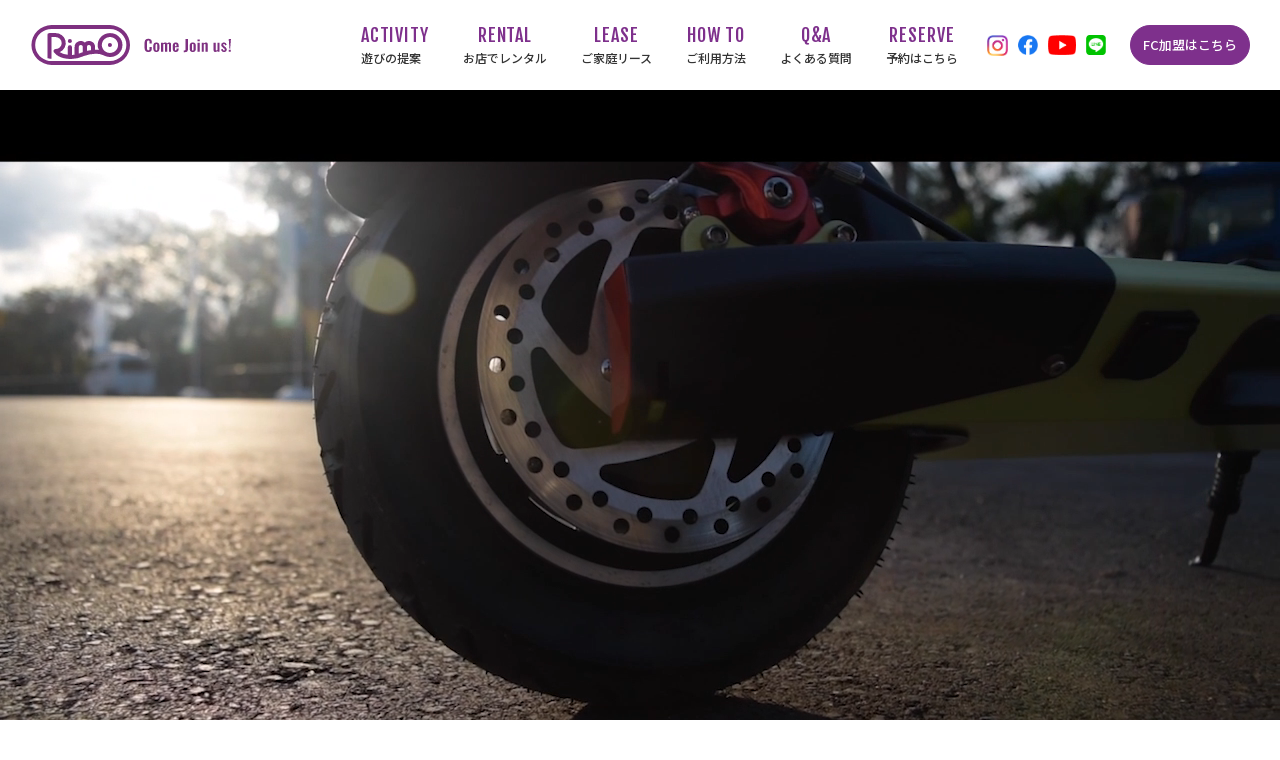

--- FILE ---
content_type: text/html; charset=UTF-8
request_url: https://rimo-japan.com/topics/topics-399/
body_size: 10996
content:
<!doctype html>
<html lang="ja" class="h-top"><head>
<meta charset="utf-8">
<title>【公式】RIMO（リモ）沖縄オフィシャルサイト</title>
<meta name="viewport" content="width=device-width">
<meta name="format-detection" content="telephone=no">

<link rel='stylesheet' id='sb_instagram_styles-css'  href='https://rimo-japan.com/wp-content/plugins/instagram-feed/css/sb-instagram-2-2.min.css?ver=2.4.5' type='text/css' media='all' />
<link rel='stylesheet' id='wp-block-library-css'  href='https://rimo-japan.com/wp-includes/css/dist/block-library/style.min.css?ver=5.3.20' type='text/css' media='all' />
<link rel='stylesheet' id='style-css'  href='https://rimo-japan.com/wp-content/themes/rimo/style.css?ver=5.3.20' type='text/css' media='all' />
<link rel='stylesheet' id='item-category-css'  href='https://rimo-japan.com/wp-content/themes/rimo/item-category-page/css/item-category-page.css?ver=5.3.20' type='text/css' media='all' />
<script type='text/javascript' src='https://rimo-japan.com/wp-includes/js/jquery/jquery.js?ver=1.12.4-wp'></script>
<script type='text/javascript' src='https://rimo-japan.com/wp-includes/js/jquery/jquery-migrate.min.js?ver=1.4.1'></script>
<script type='text/javascript' src='https://rimo-japan.com/wp-content/themes/rimo/common/slick/slick.js?ver=5.3.20'></script>
<script type='text/javascript' src='https://rimo-japan.com/wp-content/themes/rimo/common/js/functions.js?ver=5.3.20'></script>
<script type='text/javascript' src='https://rimo-japan.com/wp-content/themes/rimo/common/js/setting.js?ver=5.3.20'></script>
<script type='text/javascript' src='https://rimo-japan.com/wp-content/themes/rimo/common/js/cmn.js?ver=5.3.20'></script>
<link rel='prev' title='じゃらんにプランを掲載しました！' href='https://rimo-japan.com/topics/topics-397/' />
<link rel='next' title='4/20~5/31の間、休業いたします。' href='https://rimo-japan.com/topics/topics-406/' />
<link rel='shortlink' href='https://rimo-japan.com/?p=399' />
			<script type="text/javascript" >
				window.ga=window.ga||function(){(ga.q=ga.q||[]).push(arguments)};ga.l=+new Date;
				ga('create', 'UA-153491532-1', 'auto');
				// Plugins
				
				ga('send', 'pageview');
			</script>
			<script async src="https://www.google-analytics.com/analytics.js"></script>
			
<!-- ※基本共通設定 -->

<link rel="icon" href="https://rimo-japan.com/wp-content/themes/rimo/favicon.ico"/>
<link rel="shortcut icon" href="https://rimo-japan.com/wp-content/themes/rimo/apple-touch-icon.png" />
<meta property="og:title" content="【公式】RIMO（リモ）沖縄オフィシャルサイト" />
<meta property="og:type" content="website" />
<meta property="og:url" content="https://rimo-japan.com/" />
<meta property="og:image" content="https://rimo-japan.com/wp-content/themes/rimo/ogp.jpg" />
<meta property="og:site_name" content="【公式】RIMO（リモ）沖縄オフィシャルサイト" />
<meta property="og:description" content="" />
<link rel="apple-touch-icon" href="https://rimo-japan.com/wp-content/themes/rimo/apple-touch-icon.png"/>
<link rel="icon" type="image/png" href="https://rimo-japan.com/wp-content/themes/rimo/android-chrome-256x256.png"/>
<!-- Facebook用設定 -->
<!--<meta property="fb:app_id" content="App-ID（15文字の半角数字）" />-->
<!-- ※Twitter共通設定 -->
<meta name="twitter:card" content="summary_large_image" />

<!-- google search console -->
<meta name="google-site-verification" content="4PjgNlJPcZxfKn_L3NgGlvPlyXY14b85Q-fLaE4Vot0" />

<!-- Global site tag (gtag.js) - Google Ads: 647630040 -->
<script async src="https://www.googletagmanager.com/gtag/js?id=AW-647630040"></script>
<script>
window.dataLayer = window.dataLayer || [];
function gtag(){dataLayer.push(arguments);}
gtag('js', new Date());

gtag('config', 'AW-647630040');
</script>

<!-- Global site tag (gtag.js) - Google Ads: 623666531 -->
<script async src="https://www.googletagmanager.com/gtag/js?id=AW-623666531"></script>
<script>
  window.dataLayer = window.dataLayer || [];
  function gtag(){dataLayer.push(arguments);}
  gtag('js', new Date());

  gtag('config', 'AW-623666531');
</script>

<!-- Global site tag (gtag.js) - Google Ads: 647630040 -->
<script async src="https://www.googletagmanager.com/gtag/js?id=AW-647630040"></script>
<script>
  window.dataLayer = window.dataLayer || [];
  function gtag(){dataLayer.push(arguments);}
  gtag('js', new Date());

  gtag('config', 'AW-647630040');
</script>

<script async src="https://s.yimg.jp/images/listing/tool/cv/ytag.js"></script>
<script>
window.yjDataLayer = window.yjDataLayer || [];
function ytag() { yjDataLayer.push(arguments); }
ytag({
 "type":"yjad_retargeting",
 "config":{
   "yahoo_retargeting_id": "X4JR46QZOY",
   "yahoo_retargeting_label": ""
   /*,
   "yahoo_retargeting_page_type": "",
   "yahoo_retargeting_items":[
     {item_id: '', category_id: '', price: '', quantity: ''}
   ]*/
 }
});
</script>
<script async src="https://s.yimg.jp/images/listing/tool/cv/ytag.js"></script>
<script>
window.yjDataLayer = window.yjDataLayer || [];
function ytag() { yjDataLayer.push(arguments); }
ytag({"type":"ycl_cookie"});
</script>

</head>

<body class="loading">
<div id="loading-gif" class="loading-gif"></div>


<div id="container">

<header id="hd">
<div class="hd-inner">

<p class="hd-logo">
<a href="https://rimo-japan.com/">
</a>
</p>


<div class="reserve"><a href="https://rimo-franchise.studio.site/">FC加盟はこちら</a></div>

<div id="gnav">
<p class="gnav-hamburger"><span></span><span></span><span></span></p>
<div class="gnav-inner">
<p class="gnav-logo">
<a href="https://rimo-japan.com/">
</a>
</p>
<ul class="gnav-nav">

<li class="sp"><a href="https://rimo-japan.com/">HOME<span>ホーム</span></a></li>
	



<li><a href="/activity/">ACTIVITY<span>遊びの提案</span></a></li>

<li><a href="/rental-item/">RENTAL<span>お店でレンタル</span></a></li>

<li><a href="/lease/">LEASE<span>ご家庭リース</span></a></li>

<li><a href="/how-to/">HOW TO<span>ご利用方法</span></a></li>

<li><a href="/faq/">Q&amp;A<span>よくある質問</span></a></li>
	
<li><a href="/reserve/">RESERVE<span>予約はこちら</span></a></li>

<li class="sp"><a href="https://rimo-franchise.studio.site/">FC<span>FC加盟はこちら</span></a></li>




</ul>

<ul class="sns">
<li class="insta"><a href="https://www.instagram.com/rimo_okinawa/" target="_blank">
<img src="https://rimo-japan.com/wp-content/themes/rimo/common/img/insta.png" alt="Instagram">
</a></li>
<li class="fb"><a href="https://www.facebook.com/Rimo1201" target="_blank">
<img src="https://rimo-japan.com/wp-content/themes/rimo/common/img/fb.png" alt="Facebook">
</a></li>
<li class="youtube"><a href="https://youtube.com/channel/UCLzARYibQl3R_I9MMk2yQGg" target="_blank">
<img src="https://rimo-japan.com/wp-content/themes/rimo/common/img/youtube.png" alt="YouTube">
</a></li>
<li class="line"><a href="https://step.lme.jp/landing-qr/1657028714-JqnAe926?uLand=QVYgw8" target="_blank">
<img src="https://rimo-japan.com/wp-content/themes/rimo/common/img/hd-line.png" alt="LINE">
</a></li>
</ul>


</div>
</div>
<!--gnav-->

</div>
</header>
<!--header-->



<main id="cnts">




<article id="top-mv">
<div class="mv-inner">
<div class="mv-img"><video id="mv-video" src="https://rimo-japan.com/wp-content/themes/rimo/img/nmv.mp4" autoplay muted loop playsinline></video>
</div>
<div class="volume">
<p class="ttl">SOUND</p>
<button class="off active" type="button"><img src="https://rimo-japan.com/wp-content/themes/rimo/img/volume-off.png" alt=""></button>
<button class="on" type="button"><img src="https://rimo-japan.com/wp-content/themes/rimo/img/volume-on.png" alt=""></button>
</div>
<div class="mv-ttl"><img src="https://rimo-japan.com/wp-content/themes/rimo/img/rimottl.svg" alt="Rimo OKINAWA"></div>
<div class="mv-atten"><img src="https://rimo-japan.com/wp-content/themes/rimo/img/mv-atten.svg" alt="※製品は実際と異なる場合がございます"></div>
<div class="mv-lease"><a href="/lease/"><img src="https://rimo-japan.com/wp-content/themes/rimo/img/mv-lease.png" alt="ご家庭リースご検討中のお客様へ"></a></div>
</div>
</article>




<article id="intro">
<p class="intro-catch sa fadeInUpOver"><img src="https://rimo-japan.com/wp-content/themes/rimo/img/intro-catch.svg" alt="Come Join us!"></p>
<h2 class="sa fadeInUpOver"><img src="https://rimo-japan.com/wp-content/themes/rimo/img/intro-ttl-bk.svg" alt="さあ、次世代の乗り物に乗って、沖縄の景色を全部独り占めしましょう。"></h2>

<div class="intro-img sa fadeIn"><img src="https://rimo-japan.com/wp-content/themes/rimo/img/intro-img.jpg" alt=""></div>

</article>




<article id="activity">
<div class="logo sa fadeInUpOver"><img src="https://rimo-japan.com/wp-content/themes/rimo/img/logo.svg" alt="Rimo"></div>
<p class="activity-txt sa fadeInUpOver">多くのファンのお客様に、新しい快感とダイナミックな自然に溶け込む<br class="pc">リゾート地の観光型アクティビィを提供してます。</p>

<div class="activity-btn btn-area sa fadeInUpOver">
<a href="/activity/">
<span class="line">
<span class="txt">遊びの提案</span>
</span>
<span class="r-arw-bk"></span>
</a>
</div>


<div class="activity-img sa fadeIn">
<img class="sp" src="https://rimo-japan.com/wp-content/themes/rimo/img/catch-img-sp.jpg" alt="">
<img class="pc" src="https://rimo-japan.com/wp-content/themes/rimo/img/catch-img.jpg" alt="">
</div>

</article>





<article id="rental">
<h3 class="sa fadeInUpOver">RENTAL<span>お店でレンタル</span></h3>

<ul class="rental-item">

<li class=" sa fadeInUpOver">
<div class="item-img sp"><img src="https://rimo-japan.com/wp-content/uploads/2020/02/e-scooter-sp.jpg" alt=""></div>
<div class="item-img pc"><img src="https://rimo-japan.com/wp-content/uploads/2020/02/e-scooter-2.jpg" alt=""></div>
<p class="ttl">公道を走れる電動キックボード</p>

<div class="btn-area">

<div class="detail-btn"><a href="https://rimo-japan.com/rental-item/electric_scooter/">詳しく見る</a></div>


	<div class="reserve-btn"><a href="https://rimo-japan.com/reserve/">予約はこちら</a></div>
</div>

</li>



<li class=" sa fadeInUpOver">
<div class="item-img sp"><img src="https://rimo-japan.com/wp-content/uploads/2020/02/segwey-sp.jpg" alt=""></div>
<div class="item-img pc"><img src="https://rimo-japan.com/wp-content/uploads/2020/02/segwey.jpg" alt=""></div>
<p class="ttl">セグウェイミニ</p>

<div class="btn-area">

<div class="detail-btn"><a href="https://rimo-japan.com/rental-item/segway_mini/">詳しく見る</a></div>


	<div class="reserve-btn"><a href="https://rimo-japan.com/reserve/">予約はこちら</a></div>
</div>

</li>



<li class=" sa fadeInUpOver">
<div class="item-img sp"><img src="https://rimo-japan.com/wp-content/uploads/2020/02/gopro-sp-1.jpg" alt=""></div>
<div class="item-img pc"><img src="https://rimo-japan.com/wp-content/uploads/2020/02/gopro-2.jpg" alt=""></div>
<p class="ttl">GoPro</p>

<div class="btn-area">

<div class="detail-btn"><a href="https://rimo-japan.com/rental-item/gopro/">詳しく見る</a></div>


	<div class="reserve-btn"><a href="https://rimo-japan.com/reserve/">予約はこちら</a></div>
</div>

</li>



<li class=" sa fadeInUpOver">
<div class="item-img sp"><img src="https://rimo-japan.com/wp-content/uploads/2020/02/h-jet-sp.jpg" alt=""></div>
<div class="item-img pc"><img src="https://rimo-japan.com/wp-content/uploads/2020/02/h-jet.jpg" alt=""></div>
<p class="ttl">水中スクーター</p>

<div class="btn-area">

<div class="detail-btn"><a href="https://rimo-japan.com/rental-item/handy_jet/">詳しく見る</a></div>


	<div class="reserve-btn"><a href="https://rimo-japan.com/reserve/">予約はこちら</a></div>
</div>

</li>



<li class=" sa fadeInUpOver">
<div class="item-img sp"><img src="https://rimo-japan.com/wp-content/uploads/2020/02/e-sup-2-1.jpg" alt=""></div>
<div class="item-img pc"><img src="https://rimo-japan.com/wp-content/uploads/2020/02/e-sup-3.jpg" alt=""></div>
<p class="ttl">モーターサップ</p>

<div class="btn-area">

<div class="detail-btn"><a href="https://rimo-japan.com/rental-item/electric_sup_boards/">詳しく見る</a></div>


	<div class="reserve-btn"><a href="https://rimo-japan.com/reserve/">予約はこちら</a></div>
</div>

</li>



</ul>
</article>




<article id="lease">
<h3 class="sa fadeInUpOver">LEASE<span>ご家庭リース</span></h3>
<p class="lease-intro sa fadeInUpOver">電動キックボードをいつでも楽しめる４つのご家庭リースプランが誕生！<br class="pc">ライフスタイルに合わせてお選びください！</p>
<div class="lease-img sa fadeIn">
<img class="sp" src="https://rimo-japan.com/wp-content/themes/rimo/img/lease-img-sp.jpg" alt="">
<img class="pc" src="https://rimo-japan.com/wp-content/themes/rimo/img/lease-img.jpg" alt="">
</div>

<ul class="lease-item">
<li class=" sa fadeInUpOver">
<div class="item-img-box">
<div class="item-img"><img src="https://rimo-japan.com/wp-content/themes/rimo/lease/img/table1.png" alt=""></div>
<p class="item-name-jp">エコノミープラン</p>
<p class="item-name-en">ES2 or Rimo Light2</p>
<p class="item-name-atten">（車体は在庫状況により変わります）</p>
</div>
</li>

<li class=" sa fadeInUpOver">
<div class="item-img-box">
<div class="item-img"><img src="https://rimo-japan.com/wp-content/themes/rimo/lease/img/table2.png" alt=""></div>
<p class="item-name-jp">Rimoプラン</p>
<p class="item-name-en">Rimo Light2</p>
</div>
</li>

<li class=" sa fadeInUpOver">
<div class="item-img-box">
<div class="item-img"><img src="https://rimo-japan.com/wp-content/themes/rimo/lease/img/table3.png" alt=""></div>
<p class="item-name-jp">Rimoワイドプラン</p>
<p class="item-name-en">Rimo OX</p>
</div>
</li>

<li class=" sa fadeInUpOver">
<div class="item-img-box">
<div class="item-img"><img src="https://rimo-japan.com/wp-content/themes/rimo/lease/img/table4.png" alt=""></div>
<p class="item-name-jp">セグウェイプラン</p>
<p class="item-name-en">Ninebot S-PLUS</p>
</div>
</li>

</ul>

<div class="activity-btn btn-area sa fadeInUpOver">
<a href="/lease/">
<span class="line">
<span class="txt">ご家庭リース</span>
</span>
<span class="r-arw-bk"></span>
</a>
</div>

</article>



<!-- <article id="topics">
<h3 class="sa fadeInUpOver">TOPICS<span>新着情報</span></h3>

<ul>


<li class=" sa fadeInUpOver">

<p class="date">2020.10.18</p>
<p class="ttl"><a href="http://www.aneikankou.co.jp/articles/detail/313" target="_blank">石垣島をRimoで観光！？[八重山毎日新聞]さんに試乗会の様子を取り上げられました！</a></p>

</li>


<li class=" sa fadeInUpOver">

<p class="date">2020.10.12</p>
<p class="ttl"><a href="http://www.nankainn.com/local/%E5%AE%9F%E9%A8%93%E5%A5%BD%E8%A9%95%E3%80%8C%E9%A2%A8%E3%81%8C%E6%B0%97%E6%8C%81%E3%81%A1%E3%81%84%E3%81%84%E3%80%8D%E3%80%80%E4%B8%8E%E8%AB%96%E8%A6%B3%E5%85%89%E3%81%AB%E9%9B%BB%E5%8B%95%E3%82%AD" target="_blank">Rimoと与論島がタッグを組み世界初の試みに挑戦中！？その様子を新聞に取りあげてもらいました！</a></p>

</li>


<li class=" sa fadeInUpOver">

<p class="date">2020.07.07</p>
<p class="ttl"><a href="https://www.youtube.com/watch?v=obJUDFspFAY&t=12s" target="_blank">好評につき、ご家庭リースのQ＆A動画をアップ！</a></p>

</li>


<li class=" sa fadeInUpOver">

<p class="date">2020.07.05</p>
<p class="ttl"><a href="https://www.youtube.com/watch?v=3GdtaGjjuas" target="_blank">ナカモトフウフにRimoをご紹介して頂きました！</a></p>

</li>


<li class=" sa fadeInUpOver">

<p class="date">2020.06.03</p>
<p class="ttl"><a href="/lease/" target="_blank">「ご家庭リース」が始まりました。詳しくはこちら！</a></p>

</li>




</ul>
</article>
 -->

<article id="youtube">
<h3 class="sa fadeInUpOver">YouTube<span>乗り方や申し込み方法・沖縄の最新情報など、<br class="sp">動画で分かりやすく発信中！</span></h3>

<div class="youtube-inner sa fadeInUpOver">

<ul id="youtube-cnts">

<li>
<!--aa-->
<iframe width="369" height="207" src="https://www.youtube.com/embed/G-iYI79v3vA?controls=0?modestbranding=1&amp;showinfo=0" frameborder="0" allow="autoplay; encrypted-media" allowfullscreen=""></iframe>

</li>


<li>
<!--aa-->
<iframe width="369" height="207" src="https://www.youtube.com/embed/CXlqQAs2Vsg?controls=0?modestbranding=1&amp;showinfo=0" frameborder="0" allow="autoplay; encrypted-media" allowfullscreen=""></iframe>

</li>


<li>
<!--aa-->
<iframe width="369" height="207" src="https://www.youtube.com/embed/tR8qNGTYxkE?controls=0?modestbranding=1&amp;showinfo=0" frameborder="0" allow="autoplay; encrypted-media" allowfullscreen=""></iframe>

</li>



</ul>

</div>
</article>




<article id="instagram">
<h3 class="sa fadeInUpOver">Instagram<span>Rimoで楽しんでいただいた<br class="sp">お客様の笑顔や最新情報をご覧いただけます</span></h3>

<div class="instagram-inner sa fadeInUpOver">


<div id="sb_instagram" class="sbi sbi_col_6  sbi_width_resp" style="padding-bottom: 10px;width: 100%;" data-feedid="sbi_17841428225627740#6" data-res="auto" data-cols="6" data-num="6" data-shortcode-atts="{}" >
	
    <div id="sbi_images" style="padding: 5px;">
		<div class="sbi_item sbi_type_carousel sbi_new sbi_transition" id="sbi_18341263948068899" data-date="1682846108">
    <div class="sbi_photo_wrap">
        <a class="sbi_photo" href="https://www.instagram.com/p/Crp6dovP-ZP/" target="_blank" rel="noopener nofollow" data-full-res="https://scontent-nrt1-1.cdninstagram.com/v/t51.29350-15/343978135_214535241310656_8919017616861402461_n.jpg?_nc_cat=103&#038;ccb=1-7&#038;_nc_sid=8ae9d6&#038;_nc_ohc=cZexUx9bONsAX_37WT3&#038;_nc_ht=scontent-nrt1-1.cdninstagram.com&#038;edm=ANo9K5cEAAAA&#038;oh=00_AfDdnGEE3C6RK7XdwvCYSW0mpB_4mmtA0VoReNtIMwfH8w&#038;oe=6473F95D" data-img-src-set="{&quot;d&quot;:&quot;https:\/\/scontent-nrt1-1.cdninstagram.com\/v\/t51.29350-15\/343978135_214535241310656_8919017616861402461_n.jpg?_nc_cat=103&amp;ccb=1-7&amp;_nc_sid=8ae9d6&amp;_nc_ohc=cZexUx9bONsAX_37WT3&amp;_nc_ht=scontent-nrt1-1.cdninstagram.com&amp;edm=ANo9K5cEAAAA&amp;oh=00_AfDdnGEE3C6RK7XdwvCYSW0mpB_4mmtA0VoReNtIMwfH8w&amp;oe=6473F95D&quot;,&quot;150&quot;:&quot;https:\/\/www.instagram.com\/p\/Crp6dovP-ZP\/media\/?size=t&quot;,&quot;320&quot;:&quot;https:\/\/www.instagram.com\/p\/Crp6dovP-ZP\/media\/?size=m&quot;,&quot;640&quot;:&quot;https:\/\/www.instagram.com\/p\/Crp6dovP-ZP\/media\/?size=l&quot;}">
            <span class="sbi-screenreader"></span>
            <svg class="svg-inline--fa fa-clone fa-w-16 sbi_lightbox_carousel_icon" aria-hidden="true" aria-label="Clone" data-fa-proƒcessed="" data-prefix="far" data-icon="clone" role="img" xmlns="http://www.w3.org/2000/svg" viewBox="0 0 512 512">
	                <path fill="currentColor" d="M464 0H144c-26.51 0-48 21.49-48 48v48H48c-26.51 0-48 21.49-48 48v320c0 26.51 21.49 48 48 48h320c26.51 0 48-21.49 48-48v-48h48c26.51 0 48-21.49 48-48V48c0-26.51-21.49-48-48-48zM362 464H54a6 6 0 0 1-6-6V150a6 6 0 0 1 6-6h42v224c0 26.51 21.49 48 48 48h224v42a6 6 0 0 1-6 6zm96-96H150a6 6 0 0 1-6-6V54a6 6 0 0 1 6-6h308a6 6 0 0 1 6 6v308a6 6 0 0 1-6 6z"></path>
	            </svg>	                    <img src="https://rimo-japan.com/wp-content/plugins/instagram-feed/img/placeholder.png" alt="Rimoから雨の日も遊べるアクテビティが登場✨大きなバルーンテントの中で遊べます👍ファミリーみんな👧🧒🧔‍♂️👩‍🦰👵👴
子供からおじいちゃんまで一緒に遊べるアクテビティが上陸しました🎉🎉🎉

🛸🚀宇宙からの侵略者から🌏地球を守れるのはあなたの手🖐️にかかってます！

一緒に🌏地球を守ってくれる
勇敢な仲間を待っています🏹✨

5/2〜5/7 開催中🌟
14:00〜22:00

お問合せ
098-960-6176
Rimo恩納村本店

#Rimo
#ドローン　#DRONE
#ドローンミッション
#地球を守ろう 
#沖縄　#沖縄旅行 
#沖縄観光スポット 
#雨の日の過ごし方">
        </a>
    </div>
</div><div class="sbi_item sbi_type_video sbi_new sbi_transition" id="sbi_18009189625720643" data-date="1682845025">
    <div class="sbi_photo_wrap">
        <a class="sbi_photo" href="https://www.instagram.com/reel/Crp3wmYAjDz/" target="_blank" rel="noopener nofollow" data-full-res="https://scontent-nrt1-1.cdninstagram.com/v/t51.36329-15/343796491_754820466278353_4757949030045248035_n.jpg?_nc_cat=111&#038;ccb=1-7&#038;_nc_sid=8ae9d6&#038;_nc_ohc=rYcL4FuZTecAX9kUxuB&#038;_nc_ht=scontent-nrt1-1.cdninstagram.com&#038;edm=ANo9K5cEAAAA&#038;oh=00_AfACjs8WEy6QMIViAqXjMcZ9OSH0QB07WcO-wh0ocIGcUw&#038;oe=647451CD" data-img-src-set="{&quot;d&quot;:&quot;https:\/\/scontent-nrt1-1.cdninstagram.com\/v\/t51.36329-15\/343796491_754820466278353_4757949030045248035_n.jpg?_nc_cat=111&amp;ccb=1-7&amp;_nc_sid=8ae9d6&amp;_nc_ohc=rYcL4FuZTecAX9kUxuB&amp;_nc_ht=scontent-nrt1-1.cdninstagram.com&amp;edm=ANo9K5cEAAAA&amp;oh=00_AfACjs8WEy6QMIViAqXjMcZ9OSH0QB07WcO-wh0ocIGcUw&amp;oe=647451CD&quot;,&quot;150&quot;:&quot;https:\/\/www.instagram.com\/reel\/Crp3wmYAjDz\/media\/?size=t&quot;,&quot;320&quot;:&quot;https:\/\/www.instagram.com\/reel\/Crp3wmYAjDz\/media\/?size=m&quot;,&quot;640&quot;:&quot;https:\/\/www.instagram.com\/reel\/Crp3wmYAjDz\/media\/?size=l&quot;}">
            <span class="sbi-screenreader">Rimoからついに宇宙🚀へのミッション</span>
            	        <svg style="color: rgba(255,255,255,1)" class="svg-inline--fa fa-play fa-w-14 sbi_playbtn" aria-label="Play" aria-hidden="true" data-fa-processed="" data-prefix="fa" data-icon="play" role="presentation" xmlns="http://www.w3.org/2000/svg" viewBox="0 0 448 512"><path fill="currentColor" d="M424.4 214.7L72.4 6.6C43.8-10.3 0 6.1 0 47.9V464c0 37.5 40.7 60.1 72.4 41.3l352-208c31.4-18.5 31.5-64.1 0-82.6z"></path></svg>            <img src="https://rimo-japan.com/wp-content/plugins/instagram-feed/img/placeholder.png" alt="Rimoからついに宇宙🚀へのミッションが届いた！
あなたは侵略者達から地球🌏を守れるか！
「ドローンミッション」プレオープン‼️

5/2〜5/7の期間　開催中‼️
雨の日も遊べます👌

お問合せはこちら
098-960-6176
Rimo恩納村本店

#Rimo
#ドローン
#drone 
#ドローンミッション
#体験　#gw旅行  #gw 
#沖縄　#沖縄旅行">
        </a>
    </div>
</div><div class="sbi_item sbi_type_video sbi_new sbi_transition" id="sbi_18263009899124434" data-date="1682064165">
    <div class="sbi_photo_wrap">
        <a class="sbi_photo" href="https://www.instagram.com/reel/CrSmxygA5-3/" target="_blank" rel="noopener nofollow" data-full-res="https://scontent-nrt1-1.cdninstagram.com/v/t51.36329-15/342549795_6083033635144376_7155396296489935298_n.jpg?_nc_cat=105&#038;ccb=1-7&#038;_nc_sid=8ae9d6&#038;_nc_ohc=TITF3e3OKb8AX-VlwQV&#038;_nc_ht=scontent-nrt1-1.cdninstagram.com&#038;edm=ANo9K5cEAAAA&#038;oh=00_AfC-h1wcTK9t0uYsXK-KbzQ4k-oVkNF3uw5GcpVd3jo4HQ&#038;oe=64742BE6" data-img-src-set="{&quot;d&quot;:&quot;https:\/\/scontent-nrt1-1.cdninstagram.com\/v\/t51.36329-15\/342549795_6083033635144376_7155396296489935298_n.jpg?_nc_cat=105&amp;ccb=1-7&amp;_nc_sid=8ae9d6&amp;_nc_ohc=TITF3e3OKb8AX-VlwQV&amp;_nc_ht=scontent-nrt1-1.cdninstagram.com&amp;edm=ANo9K5cEAAAA&amp;oh=00_AfC-h1wcTK9t0uYsXK-KbzQ4k-oVkNF3uw5GcpVd3jo4HQ&amp;oe=64742BE6&quot;,&quot;150&quot;:&quot;https:\/\/www.instagram.com\/reel\/CrSmxygA5-3\/media\/?size=t&quot;,&quot;320&quot;:&quot;https:\/\/www.instagram.com\/reel\/CrSmxygA5-3\/media\/?size=m&quot;,&quot;640&quot;:&quot;https:\/\/www.instagram.com\/reel\/CrSmxygA5-3\/media\/?size=l&quot;}">
            <span class="sbi-screenreader"></span>
            	        <svg style="color: rgba(255,255,255,1)" class="svg-inline--fa fa-play fa-w-14 sbi_playbtn" aria-label="Play" aria-hidden="true" data-fa-processed="" data-prefix="fa" data-icon="play" role="presentation" xmlns="http://www.w3.org/2000/svg" viewBox="0 0 448 512"><path fill="currentColor" d="M424.4 214.7L72.4 6.6C43.8-10.3 0 6.1 0 47.9V464c0 37.5 40.7 60.1 72.4 41.3l352-208c31.4-18.5 31.5-64.1 0-82.6z"></path></svg>            <img src="https://rimo-japan.com/wp-content/plugins/instagram-feed/img/placeholder.png" alt="料金相場.jpというメディアでご紹介頂きました✨👍
レンタル料金の相場が分かるサイトです👍
ご参考まで！

https://context-japan.co.jp/ryokin/kickboard-rental-44892.html">
        </a>
    </div>
</div><div class="sbi_item sbi_type_video sbi_new sbi_transition" id="sbi_17994132298750082" data-date="1678419432">
    <div class="sbi_photo_wrap">
        <a class="sbi_photo" href="https://www.instagram.com/reel/Cpl-UqJg7yA/" target="_blank" rel="noopener nofollow" data-full-res="https://scontent-nrt1-1.cdninstagram.com/v/t51.36329-15/334790098_1312609432656398_1654043820174711275_n.jpg?_nc_cat=102&#038;ccb=1-7&#038;_nc_sid=8ae9d6&#038;_nc_ohc=Qb_Oz7zWvzoAX9eyUAf&#038;_nc_ht=scontent-nrt1-1.cdninstagram.com&#038;edm=ANo9K5cEAAAA&#038;oh=00_AfBAn1755pzo13TgQ0hVt88H5Q1HB4vpjHWwYEWAy3uxrA&#038;oe=6472B5FB" data-img-src-set="{&quot;d&quot;:&quot;https:\/\/scontent-nrt1-1.cdninstagram.com\/v\/t51.36329-15\/334790098_1312609432656398_1654043820174711275_n.jpg?_nc_cat=102&amp;ccb=1-7&amp;_nc_sid=8ae9d6&amp;_nc_ohc=Qb_Oz7zWvzoAX9eyUAf&amp;_nc_ht=scontent-nrt1-1.cdninstagram.com&amp;edm=ANo9K5cEAAAA&amp;oh=00_AfBAn1755pzo13TgQ0hVt88H5Q1HB4vpjHWwYEWAy3uxrA&amp;oe=6472B5FB&quot;,&quot;150&quot;:&quot;https:\/\/www.instagram.com\/reel\/Cpl-UqJg7yA\/media\/?size=t&quot;,&quot;320&quot;:&quot;https:\/\/www.instagram.com\/reel\/Cpl-UqJg7yA\/media\/?size=m&quot;,&quot;640&quot;:&quot;https:\/\/www.instagram.com\/reel\/Cpl-UqJg7yA\/media\/?size=l&quot;}">
            <span class="sbi-screenreader">Rimoに新しいアイテム到着しました！
</span>
            	        <svg style="color: rgba(255,255,255,1)" class="svg-inline--fa fa-play fa-w-14 sbi_playbtn" aria-label="Play" aria-hidden="true" data-fa-processed="" data-prefix="fa" data-icon="play" role="presentation" xmlns="http://www.w3.org/2000/svg" viewBox="0 0 448 512"><path fill="currentColor" d="M424.4 214.7L72.4 6.6C43.8-10.3 0 6.1 0 47.9V464c0 37.5 40.7 60.1 72.4 41.3l352-208c31.4-18.5 31.5-64.1 0-82.6z"></path></svg>            <img src="https://rimo-japan.com/wp-content/plugins/instagram-feed/img/placeholder.png" alt="Rimoに新しいアイテム到着しました！
約15分でご覧の通り遊び場が完成✨
Rimoの楽しい遊び！
雨の日も遊べる遊び！
子供からシニアまで広い世代で遊べる！
次世代モビリティの進化は止まらない！
今後ますます発展していこます！よろしく！
#沖縄　
#沖縄旅行　
#家族　
#家族旅行
#次世代モビリティ　
#Rimo
#遊び
#遊びたい
#雨の日も">
        </a>
    </div>
</div><div class="sbi_item sbi_type_image sbi_new sbi_transition" id="sbi_17939889125488433" data-date="1676530373">
    <div class="sbi_photo_wrap">
        <a class="sbi_photo" href="https://www.instagram.com/p/CotsJ3JPASS/" target="_blank" rel="noopener nofollow" data-full-res="https://scontent-nrt1-1.cdninstagram.com/v/t51.29350-15/330872842_1691733151225046_6947299116751293398_n.jpg?_nc_cat=100&#038;ccb=1-7&#038;_nc_sid=8ae9d6&#038;_nc_ohc=FJlXC7aUXrUAX-wFQnA&#038;_nc_ht=scontent-nrt1-1.cdninstagram.com&#038;edm=ANo9K5cEAAAA&#038;oh=00_AfArzTQEGMyIEc8Y0EAxquyRfmyphAhpyjQ_YZAQVyr_JA&#038;oe=6472DC00" data-img-src-set="{&quot;d&quot;:&quot;https:\/\/scontent-nrt1-1.cdninstagram.com\/v\/t51.29350-15\/330872842_1691733151225046_6947299116751293398_n.jpg?_nc_cat=100&amp;ccb=1-7&amp;_nc_sid=8ae9d6&amp;_nc_ohc=FJlXC7aUXrUAX-wFQnA&amp;_nc_ht=scontent-nrt1-1.cdninstagram.com&amp;edm=ANo9K5cEAAAA&amp;oh=00_AfArzTQEGMyIEc8Y0EAxquyRfmyphAhpyjQ_YZAQVyr_JA&amp;oe=6472DC00&quot;,&quot;150&quot;:&quot;https:\/\/www.instagram.com\/p\/CotsJ3JPASS\/media\/?size=t&quot;,&quot;320&quot;:&quot;https:\/\/www.instagram.com\/p\/CotsJ3JPASS\/media\/?size=m&quot;,&quot;640&quot;:&quot;https:\/\/scontent-nrt1-1.cdninstagram.com\/v\/t51.29350-15\/330872842_1691733151225046_6947299116751293398_n.jpg?_nc_cat=100&amp;ccb=1-7&amp;_nc_sid=8ae9d6&amp;_nc_ohc=FJlXC7aUXrUAX-wFQnA&amp;_nc_ht=scontent-nrt1-1.cdninstagram.com&amp;edm=ANo9K5cEAAAA&amp;oh=00_AfArzTQEGMyIEc8Y0EAxquyRfmyphAhpyjQ_YZAQVyr_JA&amp;oe=6472DC00&quot;}">
            <span class="sbi-screenreader"></span>
            	                    <img src="https://rimo-japan.com/wp-content/plugins/instagram-feed/img/placeholder.png" alt="【TV東京】日経スペシャル
「ガイアの夜明け」で次世代モビリティRimoが紹介されます🎉👏

明日、2月17日(金)22時〜
&#039;&#039;便利な足&#039;&#039;があなたの街に！🛴

沖縄の放送は、1ヶ月後ぐらいなのでTVerをご活用ください📺

どんな放送になるかドキドキ💓">
        </a>
    </div>
</div><div class="sbi_item sbi_type_image sbi_new sbi_transition" id="sbi_18039683464402015" data-date="1671507570">
    <div class="sbi_photo_wrap">
        <a class="sbi_photo" href="https://www.instagram.com/p/CmX_6yey5wc/" target="_blank" rel="noopener nofollow" data-full-res="https://scontent-nrt1-1.cdninstagram.com/v/t51.29350-15/321049914_858126938778970_1360257358077375997_n.jpg?_nc_cat=101&#038;ccb=1-7&#038;_nc_sid=8ae9d6&#038;_nc_ohc=n9wPdTsIVN8AX-_aMjg&#038;_nc_ht=scontent-nrt1-1.cdninstagram.com&#038;edm=ANo9K5cEAAAA&#038;oh=00_AfDWvObSHWOf_b4-XkE0xbdeTG5MbFVWUI5XQDFiJFZclQ&#038;oe=647447D1" data-img-src-set="{&quot;d&quot;:&quot;https:\/\/scontent-nrt1-1.cdninstagram.com\/v\/t51.29350-15\/321049914_858126938778970_1360257358077375997_n.jpg?_nc_cat=101&amp;ccb=1-7&amp;_nc_sid=8ae9d6&amp;_nc_ohc=n9wPdTsIVN8AX-_aMjg&amp;_nc_ht=scontent-nrt1-1.cdninstagram.com&amp;edm=ANo9K5cEAAAA&amp;oh=00_AfDWvObSHWOf_b4-XkE0xbdeTG5MbFVWUI5XQDFiJFZclQ&amp;oe=647447D1&quot;,&quot;150&quot;:&quot;https:\/\/www.instagram.com\/p\/CmX_6yey5wc\/media\/?size=t&quot;,&quot;320&quot;:&quot;https:\/\/www.instagram.com\/p\/CmX_6yey5wc\/media\/?size=m&quot;,&quot;640&quot;:&quot;https:\/\/scontent-nrt1-1.cdninstagram.com\/v\/t51.29350-15\/321049914_858126938778970_1360257358077375997_n.jpg?_nc_cat=101&amp;ccb=1-7&amp;_nc_sid=8ae9d6&amp;_nc_ohc=n9wPdTsIVN8AX-_aMjg&amp;_nc_ht=scontent-nrt1-1.cdninstagram.com&amp;edm=ANo9K5cEAAAA&amp;oh=00_AfDWvObSHWOf_b4-XkE0xbdeTG5MbFVWUI5XQDFiJFZclQ&amp;oe=647447D1&quot;}">
            <span class="sbi-screenreader">【年末年始休業のお知らせ】
2022.12.31</span>
            	                    <img src="https://rimo-japan.com/wp-content/plugins/instagram-feed/img/placeholder.png" alt="【年末年始休業のお知らせ】
2022.12.31(土)〜2023.1.2(月)

誠に勝手ながら、上記の期間は休業とさせていただきます。

ご不便をおかけいたしますが、何卒ご了承くださいますようお願い申し上げます。

※2022.12.31(土)は、返却のみ対応いたします。

次世代モビリティRimo
恩納村本店">
        </a>
    </div>
</div>    </div>

	<div id="sbi_load">

	
	
</div>
	    <span class="sbi_resized_image_data" data-feed-id="sbi_17841428225627740#6" data-resized="{&quot;18039683464402015&quot;:{&quot;id&quot;:&quot;321049914_858126938778970_1360257358077375997_n&quot;,&quot;ratio&quot;:&quot;0.80&quot;,&quot;sizes&quot;:{&quot;full&quot;:640,&quot;low&quot;:320}},&quot;17939889125488433&quot;:{&quot;id&quot;:&quot;330872842_1691733151225046_6947299116751293398_n&quot;,&quot;ratio&quot;:&quot;1.00&quot;,&quot;sizes&quot;:{&quot;full&quot;:640,&quot;low&quot;:320}},&quot;17994132298750082&quot;:{&quot;id&quot;:&quot;334623358_916842539649024_1565069598472606069_n&quot;,&quot;ratio&quot;:&quot;0.56&quot;,&quot;sizes&quot;:{&quot;full&quot;:640,&quot;low&quot;:320}},&quot;18263009899124434&quot;:{&quot;id&quot;:&quot;342068992_941421350345459_2150306001091836078_n&quot;,&quot;ratio&quot;:&quot;0.56&quot;,&quot;sizes&quot;:{&quot;full&quot;:640,&quot;low&quot;:320}},&quot;18341263948068899&quot;:{&quot;id&quot;:&quot;343978135_214535241310656_8919017616861402461_n&quot;,&quot;ratio&quot;:&quot;0.80&quot;,&quot;sizes&quot;:{&quot;full&quot;:640,&quot;low&quot;:320}},&quot;18009189625720643&quot;:{&quot;id&quot;:&quot;343796491_754820466278353_4757949030045248035_n&quot;,&quot;ratio&quot;:&quot;0.56&quot;,&quot;sizes&quot;:{&quot;full&quot;:640,&quot;low&quot;:320}}}">
	</span>
	</div>


</div>
</article>




<article id="shop">
<h3 class="sa fadeInUpOver">SHOP<span>店舗情報</span></h3>

<div class="shop-inner">
<div class="shop-photo sa fadeIn">
<img src="https://rimo-japan.com/wp-content/themes/rimo/img/shop-img.jpg" alt="店舗外観">
</div>

<div class="shop-detail">
<div class="rimo-logo sa fadeInUpOver"><img src="https://rimo-japan.com/wp-content/themes/rimo/img/rimo-logo-plbk.svg" alt="Rimo OKINAWA"></div>
<dl class="sa fadeInUpOver">
<dt>店舗名</dt><dd>Rimo沖縄</dd>
<dt>所在地</dt><dd>沖縄県国頭郡恩納村名嘉真2631-1</dd>
<dt>営業時間</dt><dd>10:00~19:00</dd>
<dt>電話番号</dt><dd>098-960-6176</dd>
<dt>メール</dt><dd>info@rimo-japan.com</dd>
</dl>
</div>
</div>


<div class="gmap btn-area sa fadeInUpOver">
<a href="https://goo.gl/maps/rfBzoKGUaDL1W5xo6" target="_blank">
<span class="line">
<span class="txt">Google Map</span>
</span>
<span class="r-arw-bk"></span>
</a>
</div>


</article>





</main>




<footer id="ft">

<div class="ft-inner">

<div class="logo-box">
<a href="https://rimo-japan.com/"></a>
</div>



<div class="ft-top">

<div class="ft-info">
<p class="catch">次世代の乗り物を体感しよう</p>
<ul>
<li class="tel">
<p class="ttl">TEL</p>
<p class="detail">098-960-6176</p>
</li>

<li class="time">
<p class="ttl">営業時間</p>
<p class="detail">10:00～19:00</p>
</li>

<li class="add">
<p class="ttl">店舗住所</p>
<p class="detail">〒904-0401<br>
沖縄県国頭郡恩納村<br class="sp">名嘉真2631-1<br>
<span><a href="https://goo.gl/maps/rfBzoKGUaDL1W5xo6" target="_blank">Google Map</a></span></p>
</li>

</ul>
</div>


<div class="ft-nav">
<ul class="nav-inner">
<li><a href="https://rimo-japan.com/">ホーム<span>HOME</span></a></li>

<li><a href="/activity/">遊びの提案<span>ACTIVITY</span></a></li>

<li><a href="/rental-item/">お店でレンタル<span>RENTAL</span></a></li>

<li><a href="/lease/">ご家庭リース<span>LEASE</span></a></li>

<li><a href="/how-to/">ご利用方法<span>HOW TO</span></a></li>

<li><a href="/faq/">よくある質問<span>Q&amp;A</span></a></li>

<li><a href="/reserve/">ご予約・お問い合わせ<span>RESERVE</span></a></li>

</ul>

<div class="other-nav">
<div class="law"><a href="https://rimo-japan.com/wp-content/uploads/2023/10/改定scta-1.pdf" target="_blank">特定商取引法に基づく表記</a></div>
<div class="pp"><a href="https://rimo-japan.com/wp-content/uploads/2023/10/改定privacypolicy-1.pdf" target="_blank">プライバシーポリシー</a></div>
</div>

<ul class="sns">
<li class="ttl">公式アカウント</li>
<li class="insta"><a href="https://www.instagram.com/rimo_okinawa/" target="_blank"><img src="https://rimo-japan.com/wp-content/themes/rimo/common/img/insta.png" alt="Instagram"></a></li>
<li class="fb"><a href="https://www.facebook.com/Rimo1201" target="_blank"><img src="https://rimo-japan.com/wp-content/themes/rimo/common/img/fb.png" alt="Facebook"></a></li>
<li class="youtube"><a href="https://youtube.com/channel/UCLzARYibQl3R_I9MMk2yQGg" target="_blank"><img src="https://rimo-japan.com/wp-content/themes/rimo/common/img/youtube.png" alt="YouTube"></a></li>
<li class="line"><a href="https://step.lme.jp/landing-qr/1657028714-JqnAe926?uLand=QVYgw8" target="_blank"><img src="https://rimo-japan.com/wp-content/themes/rimo/common/img/hd-line.png" alt="LINE"></a></li>
</ul>

</div>


</div>

<ul class="ft-banner">
<li><a href="https://suncoast.okinawa/" target="_blank"><img src="https://rimo-japan.com/wp-content/themes/rimo/common/img/banner1.jpg" alt="電動キックボード付　宿泊プラン販売中！　沖縄サンコーストホテル"></a></li>
<li><a href="https://celeb-r.com/" target="_blank"><img src="https://rimo-japan.com/wp-content/themes/rimo/common/img/banner2.jpg" alt="外車専門　セレブレンタカー"></a></li>
</ul>


</div>
<!--ft-inner-->


<div class="ft-bottom">
<div class="ft-bottom-inner">
<p class="cr">Copyright &copy; Goldstone Brothers Co., Ltd.</p>
<p class="company">【運営会社】<br>
株式会社ゴールドストーンブラザーズ<br>
〒904-0401 <br class="sp">沖縄県国頭郡恩納村<br class="sp">名嘉真2631-1
<br>
TEL ： 080-6429-6468　代表 ： 石井 光哉</p>
</div>
</div>


</footer>
<!--ft--> 
<!--<div id="pagetop"><a href="#container"><img src="https://rimo-japan.com/wp-content/themes/rimo/common/img/backtotop.svg" alt="TOPへ戻る"></a></div>-->



</div>
<!--container-->
<!--<div id="ori_msg"><img src="https://rimo-japan.com/wp-content/themes/rimo/common/img/sp-block@2x.jpg" alt="大変申し訳ございません。当サイトは横向きではご覧いただけません。お手数ですが、縦向きでご覧ください。"></div>-->
<!-- Instagram Feed JS -->
<script type="text/javascript">
var sbiajaxurl = "https://rimo-japan.com/wp-admin/admin-ajax.php";
</script>
<script>
document.addEventListener( 'wpcf7mailsent', function( event ) {
  location = '/thanks/'; /* 遷移先のURL */
}, false );
</script><script type='text/javascript'>
/* <![CDATA[ */
var sb_instagram_js_options = {"font_method":"svg","resized_url":"https:\/\/rimo-japan.com\/wp-content\/uploads\/sb-instagram-feed-images\/","placeholder":"https:\/\/rimo-japan.com\/wp-content\/plugins\/instagram-feed\/img\/placeholder.png"};
/* ]]> */
</script>
<script type='text/javascript' src='https://rimo-japan.com/wp-content/plugins/instagram-feed/js/sb-instagram-2-2.min.js?ver=2.4.5'></script>
<script async>
ytag({
  "type":"yjad_conversion",
  "config":{
    "yahoo_ydn_conv_io": "uGGcyykOLDXTkBgQjtwI",
    "yahoo_ydn_conv_label": "2FOAVMSJVLQZWIL17AP726173",
    "yahoo_ydn_conv_transaction_id": "",
    "yahoo_ydn_conv_value": "1"
  }
});
</script>
<!-- Channel Plugin Scripts -->
<script>
  (function() {
    var w = window;
    if (w.ChannelIO) {
      return (window.console.error || window.console.log || function(){})('ChannelIO script included twice.');
    }
    var ch = function() {
      ch.c(arguments);
    };
    ch.q = [];
    ch.c = function(args) {
      ch.q.push(args);
    };
    w.ChannelIO = ch;
    function l() {
      if (w.ChannelIOInitialized) {
        return;
      }
      w.ChannelIOInitialized = true;
      var s = document.createElement('script');
      s.type = 'text/javascript';
      s.async = true;
      s.src = 'https://cdn.channel.io/plugin/ch-plugin-web.js';
      s.charset = 'UTF-8';
      var x = document.getElementsByTagName('script')[0];
      x.parentNode.insertBefore(s, x);
    }
    if (document.readyState === 'complete') {
      l();
    } else if (window.attachEvent) {
      window.attachEvent('onload', l);
    } else {
      window.addEventListener('DOMContentLoaded', l, false);
      window.addEventListener('load', l, false);
    }
  })();
  ChannelIO('boot', {
    "pluginKey": "62798c7e-09e2-4ee9-93ed-63f3671ee09f"
  });
</script>
<!-- End Channel Plugin -->
</body>
</html>

--- FILE ---
content_type: text/css
request_url: https://rimo-japan.com/wp-content/themes/rimo/style.css?ver=5.3.20
body_size: 299
content:
@charset "utf-8";
/*
Theme Name: Rimo
Author: Gripro Inc.
Author URI: https://gripro.com/
Description: 
Version: 1.0
License: Gripro, Ltd.
Text Domain: 
*/
@import url('./common/css/normalize.css');
@import url('./common/slick/slick.css');
@import url('./common/slick/slick-theme.css');
@import url('./common/css/setting.css');
@import url('./common/css/cmn.css');
@import url('./common/css/fonts.css');





--- FILE ---
content_type: text/css
request_url: https://rimo-japan.com/wp-content/themes/rimo/item-category-page/css/item-category-page.css?ver=5.3.20
body_size: -6
content:
@charset "utf-8";
@import url('item-category-page-sp.css');
@import url('item-category-page-pc.css');


--- FILE ---
content_type: text/css
request_url: https://rimo-japan.com/wp-content/themes/rimo/item-category-page/css/item-category-page-sp.css
body_size: 1047
content:
@charset "UTF-8";

@media screen and (max-width: 750px) {
/* ///////////////////////////////////////////////////////////////////


/////////////////////////////////////////////////////////////////// */


.item-category #cnts {
padding-top: 72px
}
.item-category #sub-mv {
margin-bottom: 100px;
position: relative;
}
.item-category #sub-mv .mv-img {
}
.item-category #sub-mv .mv-inner {
max-width: 1050px;
position: absolute;
bottom: -65px;
width: 95%;
left: 0;
height: auto;
display: flex;
align-items: center;
background: #7e3080;
margin: 0;
}
.item-category #sub-mv .mv-inner .mv-img {
}
.item-category #sub-mv .mv-inner .mv-img img {
}
.item-category #sub-mv .mv-inner .mv-ttl {
font-family: 'Fjalla One', sans-serif;
font-size: 3.3rem;
color: #fff;
display: block;
text-align: left;
font-weight: 400;
line-height: 1;
margin: 0;
padding-left: 10%;
padding: 20px 0 20px 10%;
width: 100%;
}
#sub-mv .mv-inner .mv-ttl span {
display: block;
font-family: 'YakuHanJP', 'Noto Sans JP', sans-serif;
font-size: 1.4rem;
font-weight: 500;
margin-top: 10px;
}
.item-category #intro {
margin-bottom: 45px;
}
.item-category #intro .ttl {
font-size: 1.8rem;
font-weight: 500;
margin-bottom: 40px;
line-height: 1.5;
}
.item-category #intro .txt {
font-size: 1.4rem;
font-weight: 500;
margin-bottom: 75px;
line-height: 1.8;
width: 80%;
text-align: justify;
}
.item-category #intro .intro-movie {
background: linear-gradient(to top, #f1eff0 73%, #f1eff000 0%);
padding-bottom: 30px;
}
.item-category #intro .intro-movie .intro-movie-inner {
width: 80%;
}
.item-category #intro .intro-movie .intro-movie-inner .frame-box {
position: relative;
padding-bottom: 56.25%;
height: 0;
overflow: hidden;
margin: 0;
}
.item-category #intro .intro-movie .intro-movie-inner .frame-box iframe {
position: absolute;
top: 0;
left: 0;
width: 100%;
height: 100%;
}
.item-category #intro .intro-movie video {
width: 80%;
height: auto;
}
.item-category #intro .intro-movie video source {
}
.item-category #intro .intro-movie img {
width: 80%;
}
.item-category #lineup {
}
.item-category #lineup .ttl {
margin-bottom: 45px;
}
.item-category #lineup .ttl img {
width: 96px;
height: 40px;
}
.item-category #lineup .ttl span {
display: block;
font-family: 'Fjalla One', sans-serif;
font-size: 1.8rem;
font-weight: 400;
margin-top: 20px;
line-height: 1;
}
.item-category #lineup ul {
border-top: 1px solid #afafaf;
margin-bottom: 60px;
width: 80%;
}
.item-category #lineup ul li {
border-bottom: 1px solid #afafaf;
padding: 30px 0 0;
}
.item-category #lineup ul li .item-img {
margin: 0 auto;
width: 60%;
}
.item-category #lineup ul li .item-img img {
width: 300px;
}
.item-category #lineup ul li .item-detail {
margin: 0;
padding: 30px 0 35px;
}
.item-category #lineup ul li .item-detail .manufacture {
color: #7e3080;
font-family: 'Fjalla One', sans-serif;
font-size: 1.9rem;
text-align: left;
line-height: 1;
margin-bottom: 10px;
}
.item-category #lineup ul li .item-detail .product {
color: #7e3080;
font-family: 'Fjalla One', sans-serif;
font-size: 2.4rem;
font-weight: 400;
text-align: left;
line-height: 1;
margin-bottom: 20px;
}
.item-category #lineup ul li .item-detail .kana {
font-size: 1.3rem;
text-align: left;
line-height: 1;
margin-bottom: 30px;
}
.item-category #lineup ul li .item-detail .spec {
font-size: 1.3rem;
text-align: left;
margin-bottom: 25px;
}
.item-category #lineup ul li .item-detail .spec dt {
width: 128px;
display: inline-block;
margin-bottom: 7px;
}
.item-category #lineup ul li .item-detail .spec dd {
display: inline-block;
width: calc(100% - 128px);
margin-bottom: 7px;
}
.item-category #lineup ul li .item-detail .spec .spec-ttl {
}
.item-category #lineup ul li .item-detail .spec .weight {
}
.item-category #lineup ul li .item-detail .spec .speed {
}
.item-category #lineup ul li .item-detail .spec .action-range {
}
.item-category #lineup ul li .item-detail .spec .load-capacity {
}
.item-category #lineup ul li .item-detail .spec .battery {
}
.item-category #lineup ul li .item-detail .spec .rental-price {
}
.item-category #lineup ul li .item-detail .desc {
text-align: justify;
font-size: 1.3rem;
line-height: 1.8;
margin-bottom: 29px;
}
.item-category #lineup ul li .item-detail .reserve {
width: 186px;
height: 50px;
margin: 0 auto;
}
.item-category #lineup ul li .item-detail .reserve a {
background: #7e3080;
border: 1px solid #7e3080;
display: flex;
align-items: center;
color: #fff;
text-align: center;
justify-content: center;
border-radius: 31px;
font-size: 1.4rem;
font-weight: 500;
width: 100%;
height: 100%;
transition: ease 0.2s;
padding-bottom: 2px;
}
.item-category #lineup ul li .item-detail .outofstock {
width: 186px;
height: 50px;
margin: 0 auto;
background: #808080;
border: 1px solid #808080;
display: flex;
align-items: center;
color: #fff;
text-align: center;
justify-content: center;
border-radius: 24px;
font-size: 1.4rem;
font-weight: 500;
padding-bottom: 2px;
}
.item-category #lineup .list-btn {
margin-bottom: 60px;
}
}


--- FILE ---
content_type: text/css
request_url: https://rimo-japan.com/wp-content/themes/rimo/item-category-page/css/item-category-page-pc.css
body_size: 1049
content:
@charset "UTF-8";

@media screen and (min-width: 750px) {
/* ///////////////////////////////////////////////////////////////////


/////////////////////////////////////////////////////////////////// */


.item-category #cnts {
}
.item-category #sub-mv {
margin-bottom: 75px;
position: relative;
}
.item-category #sub-mv .mv-img {
}
.item-category #sub-mv .mv-inner {
max-width: 1050px;
position: absolute;
top: 0;
width: 100%;
left: 0;
right: 0;
height: 100%;
display: flex;
align-items: center;
margin: 0 auto;
}
.item-category #sub-mv .mv-inner .mv-ttl {
font-family: 'Fjalla One', sans-serif;
font-size: 7.8rem;
color: #fff;
display: block;
text-align: left;
font-weight: 400;
line-height: 1;
margin: 0;
}
.item-category #sub-mv .mv-inner .mv-ttl span {
display: block;
font-family: 'YakuHanJP', 'Noto Sans JP', sans-serif;
font-size: 2.3rem;
font-weight: 500;
margin-top: 20px;
}
.item-category #intro {
margin-bottom: 70px;
}
.item-category #intro .ttl {
font-size: 3.2rem;
font-weight: 500;
margin-bottom: 50px;
line-height: 1.5;
}
.item-category #intro .txt {
font-size: 1.8rem;
font-weight: 500;
margin-bottom: 85px;
line-height: 2;
}
.item-category #intro .intro-movie {
background: linear-gradient(to top, #f1eff0 73%, #f1eff000 0%);
padding-bottom: 30px;
}
.item-category #intro .intro-movie .intro-movie-inner {
width: 843px;
}
.item-category #intro .intro-movie .intro-movie-inner .frame-box {
position: relative;
padding-bottom: 56.25%;
height: 0;
overflow: hidden;
margin: 0;
}
.item-category #intro .intro-movie .intro-movie-inner .frame-box iframe {
position: absolute;
top: 0;
left: 0;
width: 100%;
height: 100%;
}
.item-category #intro .intro-movie video {
width: 850px;
height: auto;
}
.item-category #intro .intro-movie video source {
}
.item-category #intro .intro-movie img {
width: 843px;
}
.item-category #lineup {
}
.item-category #lineup .ttl {
margin-bottom: 60px;
}
.item-category #lineup .ttl img {
width: 122px;
height: 50px;
}
.item-category #lineup .ttl span {
display: block;
font-family: 'Fjalla One', sans-serif;
font-size: 2.1rem;
font-weight: 400;
margin-top: 25px;
line-height: 1;
}
.item-category #lineup ul {
max-width: 1050px;
border-top: 1px solid #afafaf;
margin-bottom: 100px;
}
.item-category #lineup ul li {
border-bottom: 1px solid #afafaf;
display: flex;
align-items: center;
justify-content: flex-start;
}
.item-category #lineup ul li .item-img {
width: 440px;
margin: 0;
}
.item-category #lineup ul li .item-img img {
width: 300px;
}
.item-category #lineup ul li .item-detail {
width: 440px;
margin: 0;
padding: 70px 0;
}
.item-category #lineup ul li .item-detail .manufacture {
color: #7e3080;
font-family: 'Fjalla One', sans-serif;
font-size: 2rem;
text-align: left;
line-height: 1;
margin-bottom: 13px;
}
.item-category #lineup ul li .item-detail .product {
color: #7e3080;
font-family: 'Fjalla One', sans-serif;
font-size: 3.2rem;
font-weight: 400;
text-align: left;
line-height: 1;
margin-bottom: 24px;
}
.item-category #lineup ul li .item-detail .kana {
font-size: 1.4rem;
text-align: left;
line-height: 1;
margin-bottom: 30px;
}
.item-category #lineup ul li .item-detail .spec {
font-size: 1.4rem;
text-align: left;
margin-bottom: 30px;
}
.item-category #lineup ul li .item-detail .spec dt {
width: 128px;
display: inline-block;
margin-bottom: 7px;
}
.item-category #lineup ul li .item-detail .spec dd {
display: inline-block;
width: calc(100% - 128px);
margin-bottom: 7px;
}
.item-category #lineup ul li .item-detail .spec .spec-ttl {
}
.item-category #lineup ul li .item-detail .spec .weight {
}
.item-category #lineup ul li .item-detail .spec .speed {
}
.item-category #lineup ul li .item-detail .spec .action-range {
}
.item-category #lineup ul li .item-detail .spec .load-capacity {
}
.item-category #lineup ul li .item-detail .spec .battery {
}
.item-category #lineup ul li .item-detail .spec .rental-price {
}
.item-category #lineup ul li .item-detail .desc {
text-align: justify;
font-size: 1.4rem;
line-height: 1.8;
margin-bottom: 29px;
}
.item-category #lineup ul li .item-detail .reserve {
width: 152px;
height: 50px;
margin: 0;
}
.item-category #lineup ul li .item-detail .reserve a {background: #7e3080;border: 1px solid #7e3080;display: flex;align-items: center;color: #fff;text-align: center;justify-content: center;border-radius: 24px;font-size: 1.7rem;font-weight: 500;width: 100%;height: 100%;transition: ease 0.2s;padding-bottom: 3px;}
.item-category #lineup ul li .item-detail .reserve a:hover {
background: #fff;
border: 1px solid #7e3080;
color: #7e3080;
}
.item-category #lineup ul li .item-detail .outofstock {
width: 152px;
height: 50px;
margin: 0;
background: #808080;
border: 1px solid #808080;
display: flex;
align-items: center;
color: #fff;
text-align: center;
justify-content: center;
border-radius: 24px;
font-size: 1.7rem;
font-weight: 500;
padding-bottom: 2px;
}
.item-category #lineup .list-btn {
margin-bottom: 100px;
}
}


--- FILE ---
content_type: text/css
request_url: https://rimo-japan.com/wp-content/themes/rimo/common/slick/slick-theme.css
body_size: 853
content:
@charset 'UTF-8';
/* Slider */
.slick-loading .slick-list {
background: #fff url('./ajax-loader.gif') center center no-repeat;
}
/* Icons */
@font-face {
font-family: 'slick';
font-weight: normal;
font-style: normal;
src: url('./fonts/slick.eot');
src: url('./fonts/slick.eot?#iefix') format('embedded-opentype'), url('./fonts/slick.woff') format('woff'), url('./fonts/slick.ttf') format('truetype'), url('./fonts/slick.svg#slick') format('svg');
}
/* Arrows */
.slick-prev,
.slick-next {
font-size: 0;
line-height: 0;
position: absolute;
top: 50%;
display: block;
width: 50px;
height: 50px;
padding: 0;
-webkit-transform: translate(0, -50%);
-ms-transform: translate(0, -50%);
transform: translate(0, -50%);
cursor: pointer;
color: transparent;
border: none;
outline: none;
background: transparent;
z-index: 1;
}
.slick-prev:hover,
.slick-prev:focus,
.slick-next:hover,
.slick-next:focus {
color: transparent;
outline: none;
background: transparent;
opacity: 0.7;
transition: opacity 0.2s ease;
}
.slick-prev:hover::before,
.slick-prev:focus::before,
.slick-next:hover::before,
.slick-next:focus::before {
opacity: 1;
}
.slick-prev.slick-disabled::before,
.slick-next.slick-disabled::before {
opacity: .25;
}
.slick-prev::before,
.slick-next::before {
line-height: 1;
display: block;
width: 100%;
height: 100%;
content: "";
}
.slick-prev {
left: 25px;
}
[dir='rtl'] .slick-prev {
right: -25px;
left: auto;
}
.slick-prev::before {
background: url(../img/pickup-prev.svg) no-repeat center / contain;
}
[dir='rtl'] .slick-prev::before {
content: '→';
}
.slick-next {
right: 25px;
}
[dir='rtl'] .slick-next {
right: auto;
left: -25px;
}
.slick-next::before {
background: url(../img/pickup-next.svg) no-repeat center / contain;
}
[dir='rtl'] .slick-next::before {
content: '←';
}
/* Dots */
.slick-dotted.slick-slider {
margin-bottom: 30px;
}
.slick-dots {
position: absolute;
bottom: -48px;
display: block;
width: 100%;
padding: 0;
margin: 0;
list-style: none;
text-align: center;
}
.slick-dots li {
position: relative;
display: inline-block;
width: 14px;
height: 14px;
margin: 0 8px;
padding: 0;
cursor: pointer;
}
.slick-dots li button {
font-size: 0;
line-height: 0;
display: block;
width: 100%;
height: 100%;
padding: 0;
cursor: pointer;
color: transparent;
border: 0;
outline: none;
background: transparent;
background: #aaa;
border-radius: 50%;
}
.slick-dots li button:hover,
.slick-dots li button:focus {
outline: none;
opacity: 0.5;
}
.slick-dots li button:hover::before,
.slick-dots li button:focus::before {
opacity: 1;
}
.slick-dots li button::before {
font-family: 'slick';
font-size: 6px;
line-height: 20px;
position: absolute;
top: 0;
left: 0;
width: 20px;
height: 20px;
text-align: center;
opacity: .25;
color: black;
-webkit-font-smoothing: antialiased;
-moz-osx-font-smoothing: grayscale;
}
.slick-dots li.slick-active button::before {
opacity: .75;
color: black;
background: #000;
}
.slick-dots li.slick-active button {
opacity: 1;
background: #000;
}


--- FILE ---
content_type: text/css
request_url: https://rimo-japan.com/wp-content/themes/rimo/common/css/setting.css
body_size: 3410
content:
@charset "utf-8";
/* reset
   ========================================================================== */
* {
margin: 0 auto;
padding: 0;
box-sizing: border-box;
}
*:focus {
outline: none;
}
*::after,
*::before {
box-sizing: border-box;
}
html {
height: 100%;
}
body {
overflow-y: scroll;
position: relative;
-webkit-font-smoothing: antialiased;
text-align: center;
}
li {
list-style: none;
}
img {
vertical-align: bottom;
max-width: 100%;
}
table {
font-size: inherit;
font: 100%;
}
a,
a:active,
a:visited,
a[href^="tel:"] {
color: inherit;
text-decoration: inherit;
font-style: inherit;
font-weight: inherit;
}
/* normarize reset
   ========================================================================== */
h1,
button,
input,
optgroup,
select,
textarea {
margin: 0 auto;
}
/* container
   ========================================================================== */
#container {
width: 100%;
overflow: hidden;
opacity: 1;
transition: opacity 2.0s ease;
background: #fff;
}
.loading #container {
opacity: 0;
}
/********************
loading effects
********************/
.loadingAnim {
position: fixed;
z-index: 9999;
top: 0;
right: 0;
bottom: 0;
left: 0;
display: block;
width: 100%;
height: 100%;
text-align: center;
pointer-events: none;
}
.loaded .loadingAnim {
}
.loadingAnim::before {
line-height: 1;
position: fixed;
z-index: 9998;
right: 0;
display: block;
width: 100%;
height: 100%;
margin-right: auto;
margin-left: auto;
content: ' ';
/*
-webkit-transition-delay: 3s;
transition-delay: 3s;
*/
background: linear-gradient(-32deg, #7e308c 14%, #7e308c 41%);
}
/*.loadingAnim::after {
line-height: 1;
position: fixed;
z-index: 9998;
right: 0;
display: block;
width: 100%;
height: 100%;
margin-right: auto;
margin-left: auto;
content: ' ';
transition-delay: 3s;
background: #fff;
}*/
.loadingAnim_line {
line-height: 1;
position: fixed;
z-index: 9999;
top: 0;
right: 0;
bottom: 0;
left: 0;
display: inline-block;
overflow: hidden;
width: 100%;
height: 100%;
margin: auto;
-webkit-transition: transform 0s;
-webkit-transition: -webkit-transform 0s;
transition: all 0s;
-webkit-transition-delay: 0s;
transition-delay: 0s;
text-align: center;
}
.loadingAnim_line::before {
font-family: 'Poppins', sans-serif;
font-size: 1.25em;
font-weight: bold;
font-style: normal;
line-height: 1;
display: block;
width: 100%;
height: 100%;
content: '';
background-image: url(../img/hd-logo-sp.svg);
/*background-size: 400px 217px;画像サイズはpc.sp各top.cssで指定*/
background-repeat: no-repeat;
background-position: center;
letter-spacing: .5em;
color: #fff;
will-change: opacity;
text-align: center;
position: absolute;
top: 0px;
opacity: 0;
}
.loaded .loadingAnim {
-webkit-animation: bg-fade 0.6s cubic-bezier(0.6, 0.03, 1, 0.74) 2.3s 1 alternate both;
animation: bg-fade 0.6s cubic-bezier(0.6, 0.03, 1, 0.74) 2.3s 1 alternate both;
}
.loaded .loadingAnim::before {
}
.loaded .loadingAnim_line {
}
.loaded .loadingAnim_line::before {
-webkit-animation: loadingAnim_text 2.3s ease 0s 1 alternate both;
animation: loadingAnim_text 2.3s ease 0s 1 alternate both;
opacity: 0;
}


/********************
animation setting
********************/

@-webkit-keyframes loadingAnim_text {
 0% {
 height: 100%;
 opacity:0;
 -webkit-transform: scale(0.9);
transform: scale(0.9) rotate(.1deg);
}
 20% {
 height: 100%;
 opacity:1;
 -webkit-transform: scale(1);
transform: scale(1) rotate(.1deg);
}
 80% {
 height: 100%;
 opacity:1;
 -webkit-transform: scale(1);
transform: scale(1) rotate(.1deg);
}
 100% {
 height: 100%;
 opacity:0;
 -webkit-transform: scale(1.1);
transform: scale(1.1) rotate(.1deg);
}
}
@keyframes loadingAnim_text {
 0% {
 height: 100%;
 opacity:0;
 -webkit-transform: scale(0.9);
transform: scale(0.9) rotate(.1deg);
}
 20% {
 height: 100%;
 opacity:1;
 -webkit-transform: scale(1);
transform: scale(1) rotate(.1deg);
}
 80% {
 height: 100%;
 opacity:1;
 -webkit-transform: scale(1);
 transform: scale(1) rotate(.1deg);
}
 100% {
 height: 100%;
 opacity:0;
 -webkit-transform: scale(1.1);
transform: scale(1.1) rotate(.1deg);
}
}
 @-webkit-keyframes bg-fade {
 0% {
 width:100%;
 height:100%;
 opacity:1;
}
 80% {
}
 100% {
 width:100%;
 opacity:0;
}
}
@keyframes bg-fade {
 0% {
 width:100%;
 height:100%;
 opacity:1;
}
 80% {
}
 100% {
 width:100%;
 opacity:0;
}
}
/* header
   ========================================================================== */
header {
position: fixed;
width: 100%;
top: 0;
left: 0;
z-index: 400;
}
/* footer
   ========================================================================== */
footer {
position: relative;
z-index: 200;
}
/* pagetop
   ========================================================================== */
#pagetop {
position: absolute;
width: 100%;
z-index: 300;
right: 0;
bottom: 196px;
}
/* youtube
   ========================================================================== */
.youtube div {
position: relative;
width: 100%;
padding-top: 56.25%;
}
.youtube div iframe {
position: absolute;
top: 0;
right: 0;
width: 100% !important;
height: 100% !important;
}
/* slick init
   ========================================================================== */
.slick-list {
height: 100%;
}
.slick-track {
height: 100%;
}
.slick-prev,
.slick-next {
font-size: 0;
line-height: 0;
position: absolute;
display: block;
padding: 0;
cursor: pointer;
color: transparent;
border: none;
outline: none;
background: transparent;
z-index: 1;
}
.slick-prev:hover,
.slick-prev:focus,
.slick-next:hover,
.slick-next:focus {
color: transparent;
outline: none;
background: transparent;
}
.slick-prev::before,
.slick-next::before {
line-height: 1;
display: block;
width: 100%;
height: 100%;
content: "";
}
.slick-prev {
left: 0;
}
.slick-next {
right: 0;
}
[dir='rtl'] .slick-prev {
right: -25px;
left: auto;
}
[dir='rtl'] .slick-prev::before {
content: '→';
}
[dir='rtl'] .slick-next {
right: auto;
left: -25px;
}
[dir='rtl'] .slick-next::before {
content: '←';
}
.slick-dots {
position: absolute;
display: block;
width: 100%;
padding: 0;
margin: 0;
list-style: none;
text-align: center;
}
.slick-dots li {
position: relative;
display: inline-block;
padding: 0;
cursor: pointer;
}
.slick-dots li button {
font-size: 0;
line-height: 0;
display: block;
width: 100%;
height: 100%;
padding: 0;
cursor: pointer;
color: transparent;
border: 0;
outline: none;
background: transparent;
border-radius: 50%;
}
.slick-dots li button::before {
font-family: 'slick';
font-size: 6px;
line-height: 20px;
position: absolute;
top: 0;
left: 0;
width: 20px;
height: 20px;
text-align: center;
opacity: .25;
color: black;
-webkit-font-smoothing: antialiased;
-moz-osx-font-smoothing: grayscale;
}
.slick-dots li.slick-active button::before {
opacity: 0.75;
color: #000;
background: #000;
}
.slick-dots li.slick-active button {
opacity: 1;
background: #000;
}
/* slick default layout
   ========================================================================== */
.slick-loading .slick-list {
background: #fff url('../slick/ajax-loader.gif') center center no-repeat;
}
.slick-prev,
.slick-next {
top: 50%;
width: 50px;
height: 50px;
background: #4d4d4d;
}
.slick-prev:hover,
.slick-prev:focus,
.slick-next:hover,
.slick-next:focus {
opacity: 0.7;
transition: opacity 0.2s ease;
}
.slick-prev:hover::before,
.slick-prev:focus::before,
.slick-next:hover::before,
.slick-next:focus::before {
opacity: 1;
}
.slick-prev.slick-disabled::before,
.slick-next.slick-disabled::before {
opacity: .25;
}
.slick-prev::before {
background: url(../img/pickup-prev.svg) no-repeat center / contain;
}
.slick-next::before {
background: url(../img/pickup-next.svg) no-repeat center / contain;
}
.slick-dots li {
width: 8px;
height: 8px;
margin: 0 6px;
}
.slick-dots li button {
background: #aaa;
}
.slick-dots li button:hover,
.slick-dots li button:focus {
opacity: 0.5;
}
.slick-dots li button:hover::before,
.slick-dots li button:focus::before {
opacity: 1;
}
/*--------------------------*/
/*アニメーションセッティング*/
/*--------------------------*/
.sa.fadeIn {
opacity: 0
}
.sa.fadeInUp {
-webkit-transform: translateY(30px);
transform: translateY(30px);
opacity: 0
}
.sa.fadeInUpOver {
-webkit-transform: translateY(40px);
transform: translateY(40px);
opacity: 0
}
.sa.fadeInDown {
-webkit-transform: translateY(-30px);
transform: translateY(-30px);
opacity: 0
}
.sa.fadeInDownOver {
-webkit-transform: translateY(-40px);
transform: translateY(-40px);
opacity: 0
}
.sa.fadeInLeft {
-webkit-transform: translateX(-20px);
transform: translateX(-20px);
opacity: 0
}
.sa.fadeInLeftOver {
-webkit-transform: translateX(-30px);
transform: translateX(-30px);
opacity: 0
}
.sa.fadeInRight {
-webkit-transform: translateX(20px);
transform: translateX(20px);
opacity: 0
}
.sa.fadeInRightOver {
-webkit-transform: translateX(30px);
transform: translateX(30px);
opacity: 0
}
.sa.fadeInRightSkew {
-webkit-transform: translateX(30px) skewX(-10deg);
transform: translateX(30px) skewX(-10deg);
opacity: 0
}
.sa.fadeInLeftSkew {
-webkit-transform: translateX(-30px) skewX(10deg);
transform: translateX(-30px) skewX(10deg);
opacity: 0
}
.sa.scaleUpIn {
-webkit-transform: scale(.93);
transform: scale(.93);
opacity: 0
}
.sa.scaleUpInOver {
-webkit-transform: scale(.85);
transform: scale(.85);
opacity: 0
}
.sa.scaleDownIn {
-webkit-transform: scale(1.07);
transform: scale(1.07);
opacity: 0
}
.sa.scaleDownInOver {
-webkit-transform: scale(1.15);
transform: scale(1.15);
opacity: 0
}
.sa.maskDown {
overflow: hidden
}
.sa.maskDown::after,
.sa.maskDown::before {
content: '';
position: absolute;
left: 0;
width: 100%;
height: 100%
}
.sa.maskDown::before {
background: #f8f8f8;
z-index: 10;
top: -100%
}
.sa.maskDown::after {
z-index: 11;
top: 0;
background: #fff
}
.sa.fadeIn.visible,
.sa.fadeInUp.visible,
.sa.fadeInUpOver.visible,
.sa.fadeInDown.visible,
.sa.fadeInDownOver.visible,
.sa.fadeInLeft.visible,
.sa.fadeInLeftOver.visible,
.sa.fadeInRight.visible,
.sa.fadeInRightOver.visible,
.sa.fadeInRightSkew.visible,
.sa.fadeInLeftSkew.visible,
.sa.scaleUpIn.visible,
.sa.scaleUpInOver.visible,
.sa.scaleDownIn.visible,
.sa.scaleDownInOver.visible,
.sa.maskDown.visible {
-webkit-transform: none;
transform: none;
opacity: 1;
-webkit-transition: opacity .8s ease-in, -webkit-transform 1.5s;
transition: opacity .8s ease-in, -webkit-transform 1.5s;
transition: transform 1.5s, opacity .8s ease-in;
transition: transform 1.5s, opacity .8s ease-in, -webkit-transform 1.5s
}
.sa.fadeInLeftSkew.visible,
.sa.fadeInRightSkew.visible {
-webkit-transition: opacity .6s, -webkit-transform 1s cubic-bezier(.08, .92, .35, 1);
transition: opacity .6s, -webkit-transform 1s cubic-bezier(.08, .92, .35, 1);
transition: transform 1s cubic-bezier(.08, .92, .35, 1), opacity .6s;
transition: transform 1s cubic-bezier(.08, .92, .35, 1), opacity .6s, -webkit-transform 1s cubic-bezier(.08, .92, .35, 1)
}
.sa.fadeInDown.visible,
.sa.fadeInUp.visible {
-webkit-transition: opacity .5s, -webkit-transform 1.8s cubic-bezier(.08, .92, .35, 1);
transition: opacity .5s, -webkit-transform 1.8s cubic-bezier(.08, .92, .35, 1);
transition: transform 1.8s cubic-bezier(.08, .92, .35, 1), opacity .5s;
transition: transform 1.8s cubic-bezier(.08, .92, .35, 1), opacity .5s, -webkit-transform 1.8s cubic-bezier(.08, .92, .35, 1)
}
.sa.scaleDownIn.visible,
.sa.scaleDownInOver.visible,
.sa.scaleUpIn.visible,
.sa.scaleUpInOver.visible {
-webkit-transition: opacity .3s, -webkit-transform 1s cubic-bezier(.08, .92, .35, 1);
transition: opacity .3s, -webkit-transform 1s cubic-bezier(.08, .92, .35, 1);
transition: transform 1s cubic-bezier(.08, .92, .35, 1), opacity .3s;
transition: transform 1s cubic-bezier(.08, .92, .35, 1), opacity .3s, -webkit-transform 1s cubic-bezier(.08, .92, .35, 1)
}
.sa.maskDown.visible::after,
.sa.maskDown.visible::before {
-webkit-transform: translateY(200.1%);
transform: translateY(200.1%);
-webkit-transition: .9s cubic-bezier(.08, .92, .35, 1);
transition: .9s cubic-bezier(.08, .92, .35, 1)
}
.sa.beat-anim.visible {
-webkit-animation: pounding .8s ease infinite alternate;
animation: pounding .8s ease infinite alternate;
}
 @-webkit-keyframes pounding {
0% {
-webkit-transform: scale(1.1);
 transform: scale(1.1);
}
100% {
-webkit-transform: scale(1);
 transform: scale(1);
}
}
 @keyframes pounding {
0% {
-webkit-transform: scale(1.1);
 transform: scale(1.1);
}
100% {
-webkit-transform: scale(1);
 transform: scale(1);
}
}

/*------------------------*/





@media screen and (min-width: 750px) {
/* pc
   ========================================================================== */
.sp {
display: none;
}
.loadingAnim_line::before {
background-size: 300px 163px;
}
/* header
   ========================================================================== */
#gnav-hamburger {
display: none !important;
}
header #gnav .gnav-inner {
display: block !important;
height: auto !important;
overflow: visible !important;
}
header #gnav .gnav-inner .gnav-nav {
display: flex;
}
header #gnav .gnav-sp-close {
display: none;
}
/* slick
   ========================================================================== */
.slick-prev,
.slick-next {
top: 50%;
width: 50px;
height: 50px;
-webkit-transform: translate(0, -50%);
-ms-transform: translate(0, -50%);
transform: translate(0, -50%);
background: #4d4d4d;
}
.slick-prev {
left: 25px;
}
.slick-next {
right: 25px;
}
.slick-dotted.slick-slider {
margin-bottom: 30px;
}
.slick-dots {
bottom: -48px;
}
.slick-dots li {
width: 14px;
height: 14px;
margin: 0 8px;
}
}

@media screen and (max-width: 750px) {
/* sp
   ========================================================================== */
.pc {
display: none;
}
.pc-space {
display: inline-block;
clear: inherit;
padding-right: 0.5em;
content: "";
}
.loadingAnim_line:before {
background-size: 200px 108px;
}
/* header
   ========================================================================== */
header {
min-height: 100%;
pointer-events: none;
}
header #gnav {
}
header .hd-logo {
z-index: 24;
}
header::after {
content: "";
display: block;
position: absolute;
top: 0;
left: 0;
width: 100%;
height: 64px;
z-index: 21;
}
header #gnav {
}
header #gnav .gnav-hamburger {
position: absolute;
top: 11px;
right: 0px;
z-index: 31;
cursor: pointer;
width: 47px;
height: 47px;
box-sizing: content-box;
pointer-events: auto;
transition: ease 0.8s;
}
header.sticky #gnav.open .gnav-hamburger {
background: none;
}
header.sticky #gnav .gnav-hamburger {/* background: #fff; */
}
header #gnav .gnav-hamburger span {
background: #7e3080;
height: 2px;
width: 21px;
display: block;
position: absolute;
transition: transform 0.2s ease;/* left: 0; */
right: 14px;
margin: 0;
}
header.sticky #gnav .gnav-hamburger span {
}
header #gnav .gnav-hamburger span:nth-of-type(1) {
top: 36%;
}
header #gnav .gnav-hamburger span:nth-of-type(2) {top: 52%;width: 15px;}
header #gnav .gnav-hamburger span:nth-of-type(3) {
top: 67%;
}
header.sticky #gnav.open .gnav-hamburger,
header #gnav.open .gnav-hamburger {
}
header #gnav.open .gnav-hamburger span:nth-of-type(1) {
-webkit-transform: translateY(8px) rotate(45deg);
transform: translateY(7px) rotate(45deg);
top: 35%;
right: 13px;
background: #fff;
}
header #gnav.open .gnav-hamburger span:nth-of-type(3) {
-webkit-transform: translateY(-8px) rotate(-45deg);
transform: translateY(-9px) rotate(-45deg);
top: 68%;
width: 21px;
right: 13px;
background: #fff;
}
header #gnav.open .gnav-hamburger span:nth-of-type(2) {
opacity: 0;
}
header #gnav .gnav-inner {
padding-top: 0;
position: absolute;
top: 0;
bottom: 0;
left: 0;
z-index: 30;/*z-index: -1;*/
width: 100%;
height: 100%;
min-height: 100%;
pointer-events: none;
opacity: 0;
/* slideSlide
transform: translateX(100%);
transition: 0.6s cubic-bezier(0.000, 0.720, 0.290, 1);
*/
/* slideDown
 transform: translateY(-100%);
transition: 0.6s cubic-bezier(0.000, 0.720, 0.290, 1);*/
/*fadein*/transition: ease 0.6s;
margin: auto;
}
header #gnav.open .gnav-inner {
opacity: 1;
pointer-events: auto;/* slideSlide
transform: translateX(0);
*//* slideDown 
transform: translateY(0);*/
}
header.sub #gnav .gnav-hamburger span {
background: #333;
}
header.sub #gnav .gnav-hamburger span:nth-of-type(4) {
background: none;
top: 46%;
right: 38px;
}
header.sub #gnav .gnav-hamburger span:nth-of-type(4)::before {
background-image: url(../img/ham-menu-bk.svg);
}
header.sub #gnav.open .gnav-hamburger span:nth-of-type(4)::before {
content: "";
display: block;
background-image: url(../img/ham-close.svg);
background-repeat: no-repeat;
width: 42px;
height: 10px;
}
/* slick
   ========================================================================== */
.slick-prev,
 .slick-next {
top: 0;
width: 20px;
height: 100%;
color: transparent;
background: transparent;
}
.slick-dotted.slick-slider {
}
.slick-dots {
bottom: -24px;
}
.slick-dots li {
width: 8px;
height: 8px;
margin: 0 6px;
}
/* pagetop
   ========================================================================== */
#pagetop {
position: absolute;
width: 100%;
z-index: 300;
right: 0
}
}


--- FILE ---
content_type: text/css
request_url: https://rimo-japan.com/wp-content/themes/rimo/common/css/cmn.css
body_size: -36
content:
@charset "utf-8";
@import url('cmn-sp.css');
@import url('cmn-pc.css');


--- FILE ---
content_type: text/css
request_url: https://rimo-japan.com/wp-content/themes/rimo/common/css/fonts.css
body_size: 403
content:
@charset "utf-8";
/* @import url('https://fonts.googleapis.com/css?family=Source+Code+Pro:200,300,400,500,600,700,900&amp;subset=latin-ext'); */
/*@import url('https://fonts.googleapis.com/css?family=Roboto:300,400,500,700');*/
/*@import url('https://fonts.googleapis.com/css?family=Noto+Sans:400,700,800|Noto+Serif');*/
@import url('https://fonts.googleapis.com/css?family=Noto+Sans+JP:100,300,400,500&amp;subset=japanese');
@import url('https://fonts.googleapis.com/css?family=Fjalla+One&display=swap');
@font-face {
    font-family: "YakuHanJP";
    font-style: normal;
    font-weight: 100;
    src: url("../fonts/YakuHanJP-Thin.woff2") format("woff2"),
    url("../fonts/YakuHanJP-Thin.woff") format("woff");
}
@font-face {
    font-family: "YakuHanJP";
    font-style: normal;
    font-weight: 300;
    src: url("../fonts/YakuHanJP-Light.woff2") format("woff2"),
    url("../fonts/YakuHanJP-Light.woff") format("woff");
}
@font-face {
    font-family: "YakuHanJP";
    font-style: normal;
    font-weight: 400;
    src: url("../fonts/YakuHanJP-Regular.woff2") format("woff2"),
    url("../fonts/YakuHanJP-Regular.woff") format("woff");
}

@font-face {
    font-family: "YakuHanJP";
    font-style: normal;
    font-weight: 500;
    src: url("../fonts/YakuHanJP-Medium.woff2") format("woff2"),
    url("../fonts/YakuHanJP-Medium.woff") format("woff");
}


html {
font-size: 62.5%;
}
body {
font-family: 'YakuHanJP','Noto Sans JP', sans-serif;
font-weight: 400;
line-height: 1.6;
font-size: 1.0rem;
color: #1a1a1a;
letter-spacing: 0;
}


.fjalla{
font-family: 'Fjalla One', sans-serif;
font-weight:400;
}

--- FILE ---
content_type: text/css
request_url: https://rimo-japan.com/wp-content/themes/rimo/common/css/cmn-sp.css
body_size: 2778
content:
@charset "utf-8";

@media screen and (max-width: 750px) {

.br-pc {
display: none;
}
body {
line-height: 1.4;
}
#container {
padding-top: 0;
padding-bottom: 0;
}
/* header
========================================================================== */
header {
}
header .hd-inner {
background: #fff;
height: 72px;/* position: relative; */
}
header .hd-logo {
position: absolute;
top: 20px;
left: 12px;
opacity: 1;
transition: ease 0.8s;
width: 162px;
height: 33px;
pointer-events: auto;
}
header .hd-logo a {
display: flex;
align-items: center;
width: 162px;
height: 33px;
position: relative;
padding: 0;
flex-direction: column;
justify-content: center;
-webkit-transition: .8s;
transition: .8s;
background-image: url(../img/hd-logo.svg);
background-repeat: no-repeat;
background-size: cover;
background-position: center;
}
#hd .hd-logo a img {
width: 67px;
height: auto;
}
header .reserve {height: 72px;position: absolute;right: 55px;top: 0px;display: flex;align-items: center;pointer-events: visible;}
header .reserve a {
background: #7e308c;
border: 1px solid #7e308c;
color: #fff;
display: flex;
align-items: center;
width: 82px;
height: 31px;
border-radius: 30px;
font-size: 1rem;
position: relative;
justify-content: center;
}
header .hnav {
display: none;
}
header #gnav {
}
header #gnav .gnav-hamburger {
}
header #gnav .gnav-hamburger span {
}
header #gnav .gnav-inner {
background: #7e3080;
overflow-y: scroll;
}
header #gnav .gnav-logo {top: 20px;left: 12px;opacity: 1;transition: ease 0.8s;width: 175px;height: auto;pointer-events: auto;margin: 0;padding: 20px 0 0 12px;display: block;}
header #gnav .gnav-logo a {
display: flex;
align-items: center;
width: 162px;
height: 33px;
position: relative;
padding: 0;
flex-direction: column;
justify-content: center;
-webkit-transition: .8s;
transition: .8s;
background-image: url(../img/hd-logo-wh.svg);
background-repeat: no-repeat;
background-size: cover;
background-position: center;
}
header #gnav .gnav-inner .gnav-nav {
position: relative;
padding: 0;
}
header #gnav .gnav-inner .gnav-nav {justify-content: space-between;max-width: 100%;width: 100%;margin: auto;height: auto;padding-top: 52px;overflow-x: hidden;}
header #gnav .gnav-inner .gnav-nav li {
display: flex;
align-items: center;
height: 60px;
font-family: 'Barlow Semi Condensed', sans-serif;
width: auto;
width: 100%;
}
header #gnav .gnav-inner .gnav-nav li a {
display: block;
background-position: center right 0;
background-size: 10px auto;
background-repeat: no-repeat;
padding: 35px 0 10px 0;
font-size: 1.3rem;
font-weight: 600;
color: rgba(255, 255, 255, 0.5);
letter-spacing: 0.05em;
margin: 0;
text-align: left;
line-height: 1;
width: 100%;
height: auto;
padding-left: 100px;
position: relative;
font-family: 'Fjalla One', sans-serif;
font-weight: 500;
}
header #gnav .gnav-inner .gnav-nav li a span {
display: block;
font-size: 1.6rem;
font-family: 'YakuHanJP', 'Noto Sans JP', sans-serif;
color: #fff;
text-align: left;
line-height: 1;
margin-top: 5px;
font-weight: 400;
margin: 0;
position: absolute;
top: 10px;
}
header #gnav .gnav-inner .sns {width: auto;display: flex;height: auto;align-items: center;margin: 0;padding-left: 95px;padding-top: 15px;}
header #gnav .gnav-inner .sns li {margin: 0 8px 0 0;height: 100%;}
header #gnav .gnav-inner .sns li a {display: flex;height: 100%;padding: 5px 5px;align-items: center;width: 40px;height: 40px;border-radius: 3px;background: #fff;}
header #gnav .gnav-inner .sns .insta a img {
width: 26px;
}
header #gnav .gnav-inner .sns .fb a img {
width: 26px;
}
header #gnav .gnav-inner .sns .youtube a img {width: 28px;}
header #gnav .gnav-inner .sns .line a img {
width: 26px;
}
header #gnav .gnav-sp-close {
position: absolute;
bottom: 0;
left: 0;
width: 100%;
z-index: 30;
transition: 0.2s ease;
pointer-events: none;
opacity: 0;
}
header #gnav .gnav-sp-close a {
background: #333;
color: #FFF;
display: block;
font-size: 1.8rem;
font-weight: 500;
padding: 16px 0;
}
header #gnav .gnav-sp-close a::before {
content: "×";
display: inline-block;
padding-right: 16px;
}
header #gnav.open .gnav-sp-close {
opacity: 1;
pointer-events: auto;
}
header #gnav .hav {
width: 95px;
display: flex;
justify-content: space-between;
}
header #gnav .hav li {
margin: 0;
}
header #gnav .hav li a {
width: 40px;
height: 40px;
display: flex;
justify-content: space-between;
align-items: center;
}
header #gnav .hav li a img {
width: 20px;
height: 20px;
color: #e2e2e2;
}
header.sticky,
.hd-scroll {
position: fixed;
top: 0;
transition: .8s;
width: 100%;
z-index: 999;
}
header.sticky.hide,
.hd-scroll.hide {
transform: translateY(-100%);
}
header.sticky .hd-logo {
}
.bg-is-black #hd .hnav .hnav-nav a {
color: #252627;
}
.bg-is-black header #gnav .gnav-hamburger span {
}
.bg-is-black header #gnav.open .gnav-hamburger span {
background: #fff;
}
.bg-is-black header .hd-logo a {
background-image: url("../../common/img/logo-rdbk.png");
}
/* =========================================================
sub-header
========================================================= */
.sub header .hd-logo {
opacity: 1;
}
.sub header.sticky .hd-logo {
}
/* =========================================================
container
========================================================= */
#container {
}
#hd {
}
#hd .hd-logo a {
}
#hd .hd-logo a img {
}
/* =========================================================
gnav
========================================================= */
#gnav {
}
#gnav .gnav-hamburger {
}
#gnav .gnav-hamburger span {
}
#gnav .gnav-inner {
}
#gnav .gnav-inner .gnav-nav {
}
#gnav .gnav-inner .gnav-nav li {
}
#gnav .gnav-inner .gnav-nav li a {
}
#gnav .gnav-inner .hav {
display: none;
}
#gnav .gnav-inner .hav li {
}
#gnav .gnav-inner .hav li a {
}
#gnav .gnav-inner .hav li a img {
}
/* =========================================================
#ft
========================================================= */


#ft {
background: #7e308c;
padding: 45px 0 0 0;
}
#ft .ft-inner {
padding: 0px 0 50px;
width: 86%;
}
#ft .ft-inner .logo-box {
width: 189px;
height: 38px;
margin: 0;
}
#ft .ft-inner .logo-box a {
content: "";
display: block;
background-image: url(../img/ft-logo.svg);
background-position: center;
background-repeat: no-repeat;
width: 100%;
height: 100%;
}
#ft .ft-inner .ft-top {
padding: 40px 0 0 0;
}
#ft .ft-inner .ft-top .ft-info {
margin: 0 0 25px;
color: #fff;
}
#ft .ft-inner .ft-top .ft-info .catch {text-align: left;font-size: 1.7rem;margin-bottom: 35px;letter-spacing: 0.2em;font-weight: 700;}
#ft .ft-inner .ft-top .ft-info ul {
}
#ft .ft-inner .ft-top .ft-info ul li {
display: flex;
margin-bottom: 15px;
align-items: center;
}
#ft .ft-inner .ft-top .ft-info ul li p {
margin: 0;
}
#ft .ft-inner .ft-top .ft-info ul li p.ttl {
border: 2px solid rgba(255, 255, 255, 0.2);
width: 88px;
height: 32px;
border-radius: 30px;
display: flex;
align-items: center;
justify-content: center;
margin-right: 15px;
font-size: 1.2rem;
padding-bottom: 2px;
}
#ft .ft-inner .ft-top .ft-info ul .tel {
}
#ft .ft-inner .ft-top .ft-info ul .tel .ttl {
}
#ft .ft-inner .ft-top .ft-info ul .tel .detail {
font-family: 'Fjalla One', sans-serif;
font-size: 2rem;
}
#ft .ft-inner .ft-top .ft-info ul .time {
}
#ft .ft-inner .ft-top .ft-info ul .time .ttl {
}
#ft .ft-inner .ft-top .ft-info ul .time .detail {
font-family: 'Fjalla One', sans-serif;
font-size: 2rem;
}
#ft .ft-inner .ft-top .ft-info ul .add {
align-items: flex-start;
}
#ft .ft-inner .ft-top .ft-info ul .add .ttl {
}
#ft .ft-inner .ft-top .ft-info ul .add .detail {
text-align: left;
font-size: 1.4rem;
font-weight: 400;
}
#ft .ft-inner .ft-top .ft-info ul .add .detail span {
display: block;
margin-top: 10px;
}
#ft .ft-inner .ft-top .ft-info ul .add .detail span a {
width: 110px;
height: 29px;
border-radius: 30px;
display: flex;
align-items: center;
justify-content: center;
margin: 0;
font-size: 1.2rem;
font-family: 'Fjalla One', sans-serif;
background: #fff3;
}
#ft .ft-inner .ft-top .ft-nav {
}
#ft .ft-inner .ft-top .ft-nav .nav-inner {color: #fff;display: flex;flex-wrap: wrap;justify-content: space-between;margin-bottom: 15px;}
#ft .ft-inner .ft-top .ft-nav .nav-inner li {
margin: 0 0 5px 0;
width: 45%;
display: flex;
height: 40px;
align-items: center;
}
#ft .ft-inner .ft-top .ft-nav .nav-inner li a {
display: flex;
text-align: left;
margin: auto 0;
height: 95%;
width: 100%;
align-items: center;
font-size: 1.4rem;
line-height: 1;
border-bottom: 1px solid rgba(255, 255, 255, 0.64);
}
#ft .ft-inner .ft-top .ft-nav .nav-inner li:nth-child(4),
#ft .ft-inner .ft-top .ft-nav .nav-inner li:nth-child(5),
#ft .ft-inner .ft-top .ft-nav .nav-inner li:nth-child(6) {}
#ft .ft-inner .ft-top .ft-nav .nav-inner li a span {
display: none;
}
#ft .ft-inner .ft-top .other-nav {
color: #fff;
font-size: 1.4rem;
margin-bottom: 30px;
text-align: left;
}
#ft .ft-inner .ft-top .other-nav .law {
margin: 0px 0 5px;
}
#ft .ft-inner .ft-top .other-nav .law a {
padding: 5px 10px 5px 0;
margin-right: 1px;
font-size: 1.2rem;
}
#ft .ft-inner .ft-top .other-nav .pp {
margin: 0;
}
#ft .ft-inner .ft-top .other-nav .pp a {padding: 5px 10px 5px 0;font-size: 1.2rem;}
#ft .ft-inner .ft-top .ft-nav .reserve {
padding-left: 10px;
}
#ft .ft-inner .ft-top .ft-nav .reserve a {
width: 243px;
height: 64px;
border-radius: 30px;
display: flex;
align-items: center;
justify-content: center;
margin: 0;
font-size: 1.9rem;
font-family: 'Fjalla One', sans-serif;
background: #623071;
border: 1px solid #623071;
color: #fff;
}
#ft .ft-inner .ft-top .ft-nav .reserve a span {
margin: 0 0 2px 5px;
font-family: 'YakuHanJP', 'Noto Sans JP', sans-serif;
line-height: 1;
font-size: 1.3rem;
}
#ft .ft-inner .ft-top .sns {
display: flex;
align-items: center;
}
#ft .ft-inner .ft-top .sns li {margin: 0px 0 0 9px;}
#ft .ft-inner .ft-top .sns li a {display: block;width: 40px;height: 40px;background: #fff;display: flex;align-items: center;justify-content: center;border-radius: 3px;}
#ft .ft-inner .ft-top .sns li a img {width: 27px;}
#ft .ft-inner .ft-top .sns .ttl {font-size: 1.3rem;color: #fff;font-weight: 500;margin-right: 4px;margin-left: 0;}
#ft .ft-inner .ft-top .sns .insta a img {width: 27px;}
#ft .ft-inner .ft-top .sns .fb a img {width: 27px;}
#ft .ft-inner .ft-top .sns .youtube a img {width: 30px;}
#ft .ft-inner .ft-top .sns .txt {
font-size: 1.7rem;
color: rgba(255, 255, 255, 0.5);
font-family: 'Fjalla One', sans-serif;
margin-left: 12px;
margin-top: 2px;
}
#ft .ft-banner{
		margin: 50px 0 0;
		justify-content: center;
	}
	#ft .ft-banner li{
		margin: 15px 0 0 ;
		}
		#ft .ft-banner li a{

		}
			#ft .ft-banner li a img{
			}
#ft .ft-bottom {
background: #000000;
padding: 30px 0;
}
#ft .ft-bottom .ft-bottom-inner {
color: #808080;
width: 86%;
display: flex;
flex-direction: column-reverse;
}
#ft .ft-bottom .ft-bottom-inner .cr {
margin: 0;
font-family: 'Fjalla One', sans-serif;
font-size: 1.1rem;
text-align: left;
}
#ft .ft-bottom .ft-bottom-inner .company {
margin: 0 0 55px;
font-size: 1.2rem;
text-align: justify;
line-height: 2;
}
/* #pagetop
========================================================================== */

#pagetop {
right: 2.5%;
z-index: 9999;
position: absolute;
}
#pagetop a {
width: 40px;
height: 40px;
display: block;
margin: 0;
position: absolute;
right: 5%;
bottom: 0px;
}
#pagetop a img {
width: 100%;
height: auto;
opacity: 1;
-webkit-box-shadow: 0px 5px 10px 0px rgba(0,0,0,0.2);
box-shadow: 0px 5px 10px 0px rgba(0,0,0,0.2);
border-radius: 50%;
}
#pagetop.sticky {
bottom: 5% !important;
}
/* ボタン
========================================================================== */

.btn-area a {
display: block;
width: 228px;
height: 52px;
position: relative;
}
.btn-area a .line {
display: inline-block;
padding: .75rem 1.25rem;
border-radius: 10rem;
font-size: 1rem;
letter-spacing: .15rem;
transition: all .3s;
position: relative;
overflow: hidden;
z-index: 1;
width: 100%;
height: 100%;
}

.btn-area a .line::after {
content: '';
position: absolute;
bottom: 0;
left: 0;
width: 100%;
height: 100%;
background-color: #fff;
border-radius: 10rem;
z-index: -2;
border: 2px solid #7e3080;
}
.btn-area a .line::before {
content: '';
position: absolute;
bottom: 0;
left: 0;


width: 0%;
height: 100%;
background-color: #7e3080;
border-radius: 10rem;
z-index: -1;
}
.btn-area a .line .txt {
display: flex;
align-items: center;
justify-content: center;
width: 100%;
height: 100%;
font-size: 1.4rem;
color: #7e3080;
font-weight: 500;
}
.btn-area a .r-arw-bk {
display: inline-block;
position: absolute;
box-sizing: border-box;
margin: auto;
padding: 0px 39px 0 0px;
border-bottom: 2px solid #7e3080;
line-height: 1em;
top: 26px;
right: -17px;
z-index: 1;
}
.btn-area a .r-arw-bk::after {
position: absolute;
right: -2px;
bottom: -2px;
border-right: 6px solid rgba(255, 255, 255, 0);
border-bottom: 5px solid #7e3080;
content: "";
}
}


--- FILE ---
content_type: text/css
request_url: https://rimo-japan.com/wp-content/themes/rimo/common/css/cmn-pc.css
body_size: 3090
content:
@charset "utf-8";
@media screen and (min-width: 750px) {
	.sp {
		display: none !important;
	}
	body {
		min-width: 1200px;
	}
	#container {
		padding: 0;
		padding-top: 90px;
	}
	/* =========================================================
header
========================================================= */
	header {
		width: 100%;
		height: 90px;
		background: #fff; /* min-width: 1200px; */
		transition: ease 0.2s;
	}
	header .hd-inner {
		position: relative;
		display: block;
		height: 100%;
		min-width: 1056px;
	}
	header .hd-logo {
		position: absolute;
		top: 0px; /* left: 33px; */
		width: 231px;
		height: 90px;
		background: #fff;
		-webkit-transition: .8s;
		transition: .8s;
		display: flex;
		align-items: center;
		left: 15px;
	}
	header .hd-logo a {
		display: flex;
		align-items: center;
		width: 100%;
		height: 100%;
		position: relative; /* flex-direction: column; */ /* justify-content: center; */
		-webkit-transition: .8s;
		transition: .8s;
		margin: 0;
		background-image: url(../img/hd-logo.svg);
		background-repeat: no-repeat;
		background-position: center;
		background-size: 200px auto;
	}
	header .hd-logo a img {
		width: 115px;
		height: 100px;
		-webkit-transition: .8s;
		transition: .8s;
	}
	header .reserve {
		height: 90px;
		position: absolute;
		right: 30px;
		top: 0;
		bottom: 0;
		margin: auto;
		display: flex;
		align-items: center;
	}
	header .reserve a {
		background: #7e308c;
		border: 1px solid #7e308c;
		color: #fff;
		display: flex;
		align-items: center;
		width: 120px;
		height: 40px;
		border-radius: 30px;
		font-size: 1.3rem;
		position: relative;
		justify-content: center;
		transition: ease 0.2s;
		padding-bottom: 1px;
		font-weight: 500;
	}
	header .reserve a:hover {
		background: #fff;
		border: 1px solid #7e308c;
		color: #7e308c;
	}
	header #gnav {}
	header #gnav .gnav-hamburger {}
	header #gnav .gnav-hamburger span {
		display: none;
	}
	header #gnav .gnav-inner {}
	header #gnav .gnav-inner .gnav-nav {
		position: absolute;
		justify-content: space-between;
		top: 0;
		right: 305px;
		/* min-width: 560px; */
		/* width: 576px; */
		transition: ease 0.2s;
	}
	header #gnav .gnav-inner .gnav-nav li {
		margin: 0;
		display: flex;
		align-items: center;
		justify-content: center;
		height: 90px;
		width: auto;
		transition: ease 0.2s;
	}
	header #gnav .gnav-inner .gnav-nav li.current a {
		position: relative;
	}
	header #gnav .gnav-inner .gnav-nav li.current a::before {
		position: absolute;
		width: 30%;
		height: 2px;
		background: #1e337d;
		display: block;
		content: "";
		bottom: 0;
		top: 37px;
		margin: auto;
	}
	header #gnav .gnav-inner .gnav-nav li a {
		position: relative;
		background-position: center right 0;
		background-size: 10px auto;
		background-repeat: no-repeat;
		padding: 21px 17px 0;
		font-size: 1.8rem;
		font-weight: 500;
		color: #7e308c;
		letter-spacing: 0.05em;
		transition: ease 0.2s;
		height: auto;
		width: 100%;
		display: block;
		height: 100%;
		font-family: 'Fjalla One', sans-serif;
		text-align: center;
	}
	header #gnav .gnav-inner .gnav-nav li a::before {
		position: absolute;
		width: 100%;
		height: 0px;
		background: #7e308c;
		display: block;
		content: "";
		bottom: 0px;
		margin: auto;
		transition: ease 0.2s;
		left: 0px;
	}
	header #gnav .gnav-inner .gnav-nav li a:hover::before {
		height: 5px;
	}
	/*header #gnav .gnav-inner .gnav-nav li a::after {
position: absolute;
width: 100%;
height: 0px;
background: #7e308c;
display: block;
content: "";
top: 0px;
margin: auto;
transition: ease 0.2s;
left: 0px;
}*/
	header #gnav .gnav-inner .gnav-nav li a:hover::after {
		height: 8px;
	}
	header #gnav .gnav-inner .gnav-nav li a span {
		display: block;
		font-family: 'YakuHanJP', 'Noto Sans JP', sans-serif;
		font-size: 1.2rem;
		text-align: left;
		color: #333;
		letter-spacing: 0;
	}
	header #gnav .gnav-inner .gnav-nav li.gnav-contact {
		background: #1e337d;
		width: 164px;
		height: 122px;
		margin-left: 20px;
		transition: ease 0.2s;
	}
	header #gnav .gnav-inner .gnav-nav li.gnav-contact a {
		position: relative;
		width: 100%;
		height: 100%;
		color: #fff;
		display: flex;
		align-items: center;
		justify-content: center;
		padding-top: 25px;
		transition: ease 0.2s;
	}
	header #gnav .gnav-inner .gnav-nav li.gnav-contact a::before {
		content: "";
		display: block;
		position: absolute;
		background-image: url(../img/hd-contact-icon.svg);
		background-repeat: no-repeat;
		background-size: cover;
		width: 34px;
		height: 25px;
		top: 28px;
		left: 10px;
		right: 0;
		margin: auto;
		transition: ease 0.2s;
		bottom: initial;
	}
	header #gnav .gnav-inner .sns {
		position: absolute;
		width: 137px;
		right: 161px;
		display: flex;
		height: 100%;
		align-items: center;
	}
	header #gnav .gnav-inner .sns li {
		margin: 0;
		height: 100%;
	}
	header #gnav .gnav-inner .sns li a {
		display: flex;
		height: 100%;
		padding: 0 5px;
		align-items: center;
		transition: ease 0.2s;
	}
	header #gnav .gnav-inner .sns li a:hover {
		opacity: 0.6;
	}
	header #gnav .gnav-inner .sns .insta a img {
		width: 21px;
	}
	header #gnav .gnav-inner .sns .fb a img {
		width: 20px;
	}
	header #gnav .gnav-inner .sns .youtube a img {
		width: 28px;
	}
	header #gnav .gnav-inner .sns .line a img {
		width: 20px;
	}
	header.sticky, .hd-scroll { /* padding: 10px; */
		position: fixed;
		top: 0;
		width: 100%;
		z-index: 999;
		height: 90px;
		background: rgb(255, 255, 255);
	}
	header.sticky.hide, .hd-scroll.hide { /* transform: translateY(-100%); */
	}
	header.sticky .hd-logo { /* width: 158px; */ /* height: 134px; */
	}
	header.sticky .hd-logo a {}
	header.sticky .hd-logo a img {
		width: 78px;
		height: 68px;
	}
	header.sticky #gnav .gnav-inner .gnav-nav li {}
	header.sticky #gnav .gnav-inner .gnav-nav li.gnav-contact {
		height: 70px;
	}
	header.sticky #gnav .gnav-inner .gnav-nav li.gnav-contact a {
		padding-top: 0px;
	}
	header.sticky #gnav .gnav-inner .gnav-nav li.gnav-contact a::before {
		content: "";
		opacity: 0;
	}
	/* =========================================================
gnav
========================================================= */
	#gnav {}
	#gnav .gnav-hamburger {}
	#gnav .gnav-hamburger span {}
	#gnav .gnav-inner {}
	#gnav .gnav-inner .gnav-nav {}
	#gnav .gnav-inner .gnav-nav li {}
	#gnav .gnav-inner .gnav-nav li a {}
	#gnav .gnav-inner .hav {}
	#gnav .gnav-inner .hav li {}
	#gnav .gnav-inner .hav li a {}
	#gnav .gnav-inner .hav li a img {}
	/* =========================================================
#ft
========================================================= */
	#ft {
		background: #7e308c;
		padding: 80px 0 0 0;
	}
	#ft .ft-inner {
		min-width: 1020px;
		max-width: 1200px;
		padding: 0 0 80px;
		width: 90%;
	}
	#ft .ft-inner .logo-box {
		width: 280px;
		height: 55px;
		margin: 0;
	}
	#ft .ft-inner .logo-box a {
		content: "";
		display: block;
		background-image: url(../img/ft-logo.svg);
		background-position: center;
		background-repeat: no-repeat;
		width: 280px;
		height: 55px;
	}
	#ft .ft-inner .ft-top {
		display: flex;
		padding: 50px 0 0 0;
	}
	#ft .ft-inner .ft-top .ft-info {
		margin: 0;
		width: 50%;
		color: #fff;
	}
	#ft .ft-inner .ft-top .ft-info .catch {
		text-align: left;
		font-size: 2rem;
		margin-bottom: 40px;
		letter-spacing: 0.3em;
		font-weight: 500;
	}
	#ft .ft-inner .ft-top .ft-info ul {}
	#ft .ft-inner .ft-top .ft-info ul li {
		display: flex;
		margin-bottom: 15px;
		align-items: center;
	}
	#ft .ft-inner .ft-top .ft-info ul li p {
		margin: 0;
	}
	#ft .ft-inner .ft-top .ft-info ul li p.ttl {
		border: 2px solid rgba(255, 255, 255, 0.2);
		width: 88px;
		height: 32px;
		border-radius: 30px;
		display: flex;
		align-items: center;
		justify-content: center;
		margin-right: 15px;
		font-size: 1.4rem;
		padding-bottom: 1px;
	}
	#ft .ft-inner .ft-top .ft-info ul .tel {}
	#ft .ft-inner .ft-top .ft-info ul .tel .ttl {}
	#ft .ft-inner .ft-top .ft-info ul .tel .detail {
		font-family: 'Fjalla One', sans-serif;
		font-size: 3.3rem;
	}
	#ft .ft-inner .ft-top .ft-info ul .time {}
	#ft .ft-inner .ft-top .ft-info ul .time .ttl {}
	#ft .ft-inner .ft-top .ft-info ul .time .detail {
		font-family: 'Fjalla One', sans-serif;
		font-size: 2.6rem;
	}
	#ft .ft-inner .ft-top .ft-info ul .add {
		align-items: flex-start;
	}
	#ft .ft-inner .ft-top .ft-info ul .add .ttl {}
	#ft .ft-inner .ft-top .ft-info ul .add .detail {
		text-align: left;
		font-size: 1.5rem;
		font-weight: 400;
	}
	#ft .ft-inner .ft-top .ft-info ul .add .detail span {
		display: block;
		margin-top: 10px;
	}
	#ft .ft-inner .ft-top .ft-info ul .add .detail span a {
		width: 110px;
		height: 29px;
		border-radius: 30px;
		display: flex;
		align-items: center;
		justify-content: center;
		margin: 0;
		font-size: 1.4rem;
		font-family: 'Fjalla One', sans-serif;
		background: rgba(255, 255, 255, 0.2);
		transition: ease 0.2s;
		letter-spacing: 0.02em;
	}
	#ft .ft-inner .ft-top .ft-info ul .add .detail span a:hover {
		opacity: 0.8;
	}
	#ft .ft-inner .ft-top .ft-nav {
		margin: 0 0 0 -10px;
		width: 50%;
	}
	#ft .ft-inner .ft-top .ft-nav .nav-inner {
		color: #fff;
		display: flex;
		flex-wrap: wrap;
		width: 600px;
		margin-bottom: 30px;
	}
	#ft .ft-inner .ft-top .ft-nav .nav-inner li {
		margin: 0;
		width: 50%;
		height: 40px;
		display: flex;
		align-items: center;
	}
	#ft .ft-inner .ft-top .ft-nav .nav-inner li a {
		display: flex;
		text-align: left;
		margin: auto 0;
		align-items: center;
		font-size: 1.4rem;
		line-height: 1;
		padding: 0 10px;
		transition: ease 0.2s;
		width: 100%;
	}
	#ft .ft-inner .ft-top .ft-nav .nav-inner li a:hover {
		opacity: 0.6;
	}
	#ft .ft-inner .ft-top .ft-nav .nav-inner li a span {
		font-size: 1.7rem;
		font-family: 'Fjalla One', sans-serif;
		padding-top: 6px;
		color: rgba(255, 255, 255, 0.5);
		letter-spacing: 0.02em;
	}
	#ft .ft-inner .ft-top .ft-nav .nav-inner li:nth-child(1) a span {
		margin-left: 111px;
	}
	#ft .ft-inner .ft-top .ft-nav .nav-inner li:nth-child(2) a span {
		margin-left: 43px;
	}
	#ft .ft-inner .ft-top .ft-nav .nav-inner li:nth-child(3) a span {
		margin-left: 54px;
	}
	#ft .ft-inner .ft-top .ft-nav .nav-inner li:nth-child(4) a span {
		margin-left: 30px;
	}
	#ft .ft-inner .ft-top .ft-nav .nav-inner li:nth-child(5) a span {
		margin-left: 82px;
	}
	#ft .ft-inner .ft-top .ft-nav .nav-inner li:nth-child(6) a span {
		margin-left: 29px;
	}
	#ft .ft-inner .ft-top .ft-nav .nav-inner li:nth-child(7) a span {
		margin-left: 18px;
	}
	#ft .ft-inner .ft-top .other-nav {
		display: flex;
		color: #fff;
		font-size: 1.4rem;
		margin-bottom: 30px;
	}
	#ft .ft-inner .ft-top .other-nav .law {
		margin: 0;
		position: relative;
	}
	#ft .ft-inner .ft-top .other-nav .law a {
		padding: 5px 10px;
		display: block;
		margin-right: 1px;
		transition: ease 0.2s;
	}
	#ft .ft-inner .ft-top .other-nav .law::before {
		content: "｜";
		position: absolute;
		right: -10px;
		top: 5px;
	}
	#ft .ft-inner .ft-top .other-nav .pp {
		margin: 0;
	}
	#ft .ft-inner .ft-top .other-nav .pp a {
		padding: 5px 10px;
		display: block;
		margin-left: 2px;
		transition: ease 0.2s;
	}
	#ft .ft-inner .ft-top .other-nav .law a:hover, #ft .ft-inner .ft-top .other-nav .pp a:hover {
		opacity: 0.6;
	}
	#ft .ft-inner .ft-top .ft-nav .reserve {
		padding-left: 10px;
	}
	#ft .ft-inner .ft-top .ft-nav .reserve a {
		width: 243px;
		height: 64px;
		border-radius: 30px;
		display: flex;
		align-items: center;
		justify-content: center;
		margin: 0;
		font-size: 1.9rem;
		font-family: 'Fjalla One', sans-serif;
		background: #623071;
		border: 1px solid #623071;
		color: #fff;
		transition: ease 0.2s;
	}
	#ft .ft-inner .ft-top .ft-nav .reserve a:hover {
		background: #fff;
		border: 1px solid #fff;
		color: #623071;
	}
	#ft .ft-inner .ft-top .ft-nav .reserve a span {
		margin: 0 0 2px 5px;
		font-family: 'YakuHanJP', 'Noto Sans JP', sans-serif;
		line-height: 1;
		font-size: 1.3rem;
	}
	#ft .ft-inner .ft-top .sns {
		display: flex;
		align-items: center;
		padding-left: 10px;
	}
	#ft .ft-inner .ft-top .sns li {
		margin: 0;
		background: #fff;
	}

	#ft .ft-inner .ft-top .sns li a {
		padding: 0;
		display: block;
		transition: ease 0.2s;
		width: 100%;
		height: 100%;
		display: flex;
		align-items: center;
		justify-content: center;
	}
	#ft .ft-inner .ft-top .sns .insta,
	#ft .ft-inner .ft-top .sns .fb,
	#ft .ft-inner .ft-top .sns .youtube,
	#ft .ft-inner .ft-top .sns .line {
		width:47px;
		height:47px;
		display:flex;
		align-items:center;
		justify-content:center;
		border-radius:3px;
		margin-left: 8px;
	}
	#ft .ft-inner .ft-top .sns li a:hover {
		opacity: 0.6;
	}
	#ft .ft-inner .ft-top .sns li a img {}
	#ft .ft-inner .ft-top .sns .insta a img {
	}

	#ft .ft-inner .ft-top .sns .fb a img {
	}

	#ft .ft-inner .ft-top .sns .youtube a img{
	}
	#ft .ft-inner .ft-top .sns .line a img  {
	width: 32px;
	}
	#ft .ft-inner .ft-top .sns .ttl {
		font-size: 1.4rem;
		color: #fff;
		font-weight: 500;
		margin-right: 9px;
		background: none;
	}
	#ft .ft-inner .ft-top .sns .insta a img {
		width: 32px;
	}
	#ft .ft-inner .ft-top .sns .fb a img {
		width: 32px;
	}
	#ft .ft-inner .ft-top .sns .youtube a img {
		width: 33px;
	}
	#ft .ft-inner .ft-top .sns .txt {
		font-size: 1.7rem;
		color: rgba(255, 255, 255, 0.5);
		font-family: 'Fjalla One', sans-serif;
		margin-left: 12px;
		margin-top: 2px;
		letter-spacing: 0.02em;
	}
		#ft .ft-banner{
		display:flex;
		flex-wrap: wrap;
		margin: 15px auto 0;
		justify-content: flex-start;
		max-width: 1200px;
	}
	#ft .ft-banner li{
		width: 23.5%;
		margin: 2% 0 0 2%;
		}
		#ft .ft-banner li:nth-child(4n + 1){
			margin-left:0;
		}
		#ft .ft-banner li a{
			transition:0.2s ease;

		}
		#ft .ft-banner li a:hover{
			opacity:0.8;
		}
			#ft .ft-banner li a img{
			}
	#ft .ft-bottom {
		background: #000000;
		padding: 65px 0;
	}
	#ft .ft-bottom .ft-bottom-inner {
		max-width: 1200px;
		color: #808080;
		display: flex;
		align-items: center;
		min-width: 1020px;
		width: 90%;
	}
	#ft .ft-bottom .ft-bottom-inner .cr {
		width: 50%;
		margin: 0;
		font-family: 'Fjalla One', sans-serif;
		font-size: 1.3rem;
		text-align: left;
	}
	#ft .ft-bottom .ft-bottom-inner .company {
		width: 50%;
		margin: 0;
		font-size: 1.4rem;
		text-align: left;
		line-height: 2;
	}
	/* #pagetop
========================================================================== */
	#pagetop {
		right: 2.5%;
		z-index: 9999;
		position: absolute;
	}
	#pagetop:hover {}
	#pagetop a {
		width: 50px;
		height: 50px;
		display: block;
		margin: 0;
		position: absolute;
		right: 5%;
		bottom: 0px;
	}
	#pagetop a:hover {
		opacity: 0.6;
		transition: ease 0.2s;
	}
	#pagetop a img {
		width: 100%;
		height: auto;
		opacity: 1;
		border-radius: 50%;
	}
	#pagetop.sticky {
		bottom: 5% !important;
	}
	/* ボタン
========================================================================== */
	.btn-area a {
		display: block;
		width: 276px;
		height: 66px;
		position: relative;
	}
	.btn-area a .line {
		display: inline-block;
		padding: .75rem 1.25rem;
		border-radius: 10rem;
		font-size: 1rem;
		letter-spacing: .15rem;
		transition: all .3s;
		position: relative;
		overflow: hidden;
		z-index: 1;
		width: 100%;
		height: 100%;
	}
	.btn-area a .line::after {
		content: '';
		position: absolute;
		bottom: 0;
		left: 0;
		width: 100%;
		height: 100%;
		background-color: #fff;
		border-radius: 10rem;
		z-index: -2;
		border: 2px solid #7e3080;
	}
	.btn-area a .line::before {
		content: '';
		position: absolute;
		bottom: 0;
		left: 0;
		width: 0%;
		height: 100%;
		background-color: #7e3080;
		transition: all .3s;
		border-radius: 10rem;
		z-index: -1;
	}
	.btn-area a .line:hover {}
	.btn-area a .line:hover::before {
		width: 100%;
	}
	.btn-area a .line .txt {
		display: flex;
		align-items: center;
		justify-content: center;
		width: 100%;
		height: 100%;
		font-size: 1.9rem;
		color: #7e3080;
		font-weight: 500;
		transition: ease 0.3s;
		transition-delay: 0.1s;
	}
	.btn-area a .line:hover .txt {
		color: #fff;
	}
	.btn-area a .r-arw-bk {
		display: inline-block;
		position: absolute;
		box-sizing: border-box;
		margin: auto;
		padding: 0px 39px 0 0px;
		border-bottom: 2px solid #7e3080;
		line-height: 1em;
		top: 33px;
		right: -20px;
		transition: ease 0.3s;
		z-index: 1
	}
	.btn-area a .r-arw-bk::after {
		position: absolute;
		right: -2px;
		bottom: -2px;
		border-right: 6px solid rgba(255, 255, 255, 0);
		border-bottom: 5px solid #7e3080;
		content: "";
	}
	.btn-area a:hover .r-arw-bk {
		right: -35px;
	}
}

--- FILE ---
content_type: image/svg+xml
request_url: https://rimo-japan.com/wp-content/themes/rimo/common/img/ft-logo.svg
body_size: 2149
content:
<svg xmlns="http://www.w3.org/2000/svg" viewBox="0 0 279.01 55.58"><defs><style>.cls-1{fill:#fff;}</style></defs><title>ft-logo</title><g id="レイヤー_2" data-name="レイヤー 2"><g id="レイヤー_1-2" data-name="レイヤー 1"><path class="cls-1" d="M158.45,37.52a5.73,5.73,0,0,1-3.3-.83,4.28,4.28,0,0,1-1.67-2.26,10.44,10.44,0,0,1-.48-3.31V24.27a10.83,10.83,0,0,1,.48-3.41,4.07,4.07,0,0,1,1.67-2.23,6,6,0,0,1,3.3-.78,6.07,6.07,0,0,1,3.12.68,3.72,3.72,0,0,1,1.6,1.93,8.34,8.34,0,0,1,.47,2.91V25h-3.36V23.32a10.89,10.89,0,0,0-.09-1.46,1.75,1.75,0,0,0-.45-1.06,1.67,1.67,0,0,0-1.26-.39,1.85,1.85,0,0,0-1.32.41,2,2,0,0,0-.53,1.12,9.28,9.28,0,0,0-.12,1.57v8.35a6.84,6.84,0,0,0,.17,1.71,1.76,1.76,0,0,0,.6,1,1.88,1.88,0,0,0,1.2.35,1.57,1.57,0,0,0,1.24-.42,2,2,0,0,0,.46-1.1,10.3,10.3,0,0,0,.1-1.54V30.15h3.36v1.54a9.31,9.31,0,0,1-.45,3,3.87,3.87,0,0,1-1.57,2.06A5.69,5.69,0,0,1,158.45,37.52Z"/><path class="cls-1" d="M170.25,37.47a4.92,4.92,0,0,1-2.46-.55,3.57,3.57,0,0,1-1.46-1.63,6.25,6.25,0,0,1-.48-2.58v-4.6a6.25,6.25,0,0,1,.48-2.58,3.49,3.49,0,0,1,1.46-1.62,4.82,4.82,0,0,1,2.46-.56,4.87,4.87,0,0,1,2.48.56,3.41,3.41,0,0,1,1.47,1.62,6.25,6.25,0,0,1,.49,2.58v4.6a6.25,6.25,0,0,1-.49,2.58,3.48,3.48,0,0,1-1.47,1.63A5,5,0,0,1,170.25,37.47Zm0-2.22a1,1,0,0,0,.8-.31,1.61,1.61,0,0,0,.34-.84,10.56,10.56,0,0,0,.07-1.18v-5a9.9,9.9,0,0,0-.07-1.16,1.61,1.61,0,0,0-.34-.84,1,1,0,0,0-.8-.32,1,1,0,0,0-.81.32,1.69,1.69,0,0,0-.34.84,6.81,6.81,0,0,0-.08,1.16v5a7.22,7.22,0,0,0,.08,1.18,1.69,1.69,0,0,0,.34.84A1,1,0,0,0,170.28,35.25Z"/><path class="cls-1" d="M177.13,37.26V23.56h3.1v1.19a4.52,4.52,0,0,1,1.54-1.11,4.59,4.59,0,0,1,1.69-.34,2.58,2.58,0,0,1,1.41.4,2.36,2.36,0,0,1,.88,1.28,5,5,0,0,1,1.66-1.29,4.42,4.42,0,0,1,1.8-.39,2.33,2.33,0,0,1,1.31.37,2.46,2.46,0,0,1,.9,1.09,4.34,4.34,0,0,1,.33,1.81V37.26h-3.08V26.86a1.68,1.68,0,0,0-.26-1.08.94.94,0,0,0-.74-.3,2.07,2.07,0,0,0-.84.21,2.88,2.88,0,0,0-.84.6v11h-3.06V26.86a1.62,1.62,0,0,0-.27-1.08,1,1,0,0,0-.75-.3,2,2,0,0,0-.83.21,3.38,3.38,0,0,0-.85.6v11Z"/><path class="cls-1" d="M198.53,37.47a4.78,4.78,0,0,1-2.51-.58,3.41,3.41,0,0,1-1.44-1.7,7.13,7.13,0,0,1-.46-2.72V28.35a7.15,7.15,0,0,1,.46-2.75A3.38,3.38,0,0,1,196,23.92a4.92,4.92,0,0,1,2.5-.57,4.48,4.48,0,0,1,2.54.61,3.4,3.4,0,0,1,1.31,1.79,9.19,9.19,0,0,1,.39,2.86v1.94h-5.45v2.7a3.65,3.65,0,0,0,.13,1.09,1.1,1.1,0,0,0,.41.62,1.19,1.19,0,0,0,.69.19,1.13,1.13,0,0,0,.69-.2,1.15,1.15,0,0,0,.38-.59,3.43,3.43,0,0,0,.12-1V32.24h3v.92a4.49,4.49,0,0,1-1.05,3.2A4.14,4.14,0,0,1,198.53,37.47ZM197.32,29h2.42v-1.3a4.5,4.5,0,0,0-.12-1.15,1,1,0,0,0-1.12-.84,1,1,0,0,0-.68.21,1.27,1.27,0,0,0-.38.71,6.54,6.54,0,0,0-.12,1.43Z"/><path class="cls-1" d="M210.19,37.73V35.27a6.25,6.25,0,0,0,1.25-.1,1.49,1.49,0,0,0,.77-.34,1.29,1.29,0,0,0,.39-.73,5.39,5.39,0,0,0,.12-1.25V18.06h3.49V33a8,8,0,0,1-.38,2.67,2.8,2.8,0,0,1-1.32,1.56,5.57,5.57,0,0,1-2.64.51Z"/><path class="cls-1" d="M223.29,37.47a4.92,4.92,0,0,1-2.46-.55,3.51,3.51,0,0,1-1.46-1.63,6.25,6.25,0,0,1-.49-2.58v-4.6a6.25,6.25,0,0,1,.49-2.58,3.44,3.44,0,0,1,1.46-1.62,4.82,4.82,0,0,1,2.46-.56,4.89,4.89,0,0,1,2.48.56,3.51,3.51,0,0,1,1.47,1.62,6.25,6.25,0,0,1,.48,2.58v4.6a6.25,6.25,0,0,1-.48,2.58,3.59,3.59,0,0,1-1.47,1.63A5,5,0,0,1,223.29,37.47Zm0-2.22a1,1,0,0,0,.8-.31,1.52,1.52,0,0,0,.33-.84,8.61,8.61,0,0,0,.07-1.18v-5a8.12,8.12,0,0,0-.07-1.16,1.52,1.52,0,0,0-.33-.84,1.17,1.17,0,0,0-1.61,0,1.69,1.69,0,0,0-.34.84,6.75,6.75,0,0,0-.09,1.16v5a7.17,7.17,0,0,0,.09,1.18,1.69,1.69,0,0,0,.34.84A1,1,0,0,0,223.32,35.25Z"/><path class="cls-1" d="M230.26,21.38V18.7h3.22v2.68Zm0,15.88V23.56h3.22v13.7Z"/><path class="cls-1" d="M236.28,37.26V23.56h3.22v1.38a6.84,6.84,0,0,1,1.55-1.15,3.74,3.74,0,0,1,1.77-.44,2.07,2.07,0,0,1,1.35.41,2.5,2.5,0,0,1,.74,1.11,4.7,4.7,0,0,1,.23,1.49v10.9h-3.22V27a1.9,1.9,0,0,0-.19-.95.78.78,0,0,0-.74-.33,1.61,1.61,0,0,0-.72.19,4.19,4.19,0,0,0-.77.47V37.26Z"/><path class="cls-1" d="M256,37.47a2.11,2.11,0,0,1-1.33-.41,2.36,2.36,0,0,1-.76-1.12,4.78,4.78,0,0,1-.23-1.48V23.56h3.22V33.87a2,2,0,0,0,.2,1,.79.79,0,0,0,.75.34,1.52,1.52,0,0,0,.72-.19,3.92,3.92,0,0,0,.72-.45v-11h3.23v13.7h-3.23V36a6.67,6.67,0,0,1-1.51,1.09A3.92,3.92,0,0,1,256,37.47Z"/><path class="cls-1" d="M268.91,37.47a4.27,4.27,0,0,1-2.84-.92,5.17,5.17,0,0,1-1.59-2.7l2.39-.93a4.63,4.63,0,0,0,.76,1.71,1.52,1.52,0,0,0,1.23.59,1.17,1.17,0,0,0,.86-.28,1.05,1.05,0,0,0,.28-.78,1.71,1.71,0,0,0-.34-1A8,8,0,0,0,268.49,32l-1.66-1.39a8.54,8.54,0,0,1-1.46-1.6,3.59,3.59,0,0,1-.56-2.05,3.31,3.31,0,0,1,1.91-3.14,4.43,4.43,0,0,1,2-.44,3.67,3.67,0,0,1,2.66,1,4.59,4.59,0,0,1,1.3,2.57l-2.11.9a4.8,4.8,0,0,0-.35-1.05,2.25,2.25,0,0,0-.58-.79,1.19,1.19,0,0,0-.83-.31A1,1,0,0,0,268,26a1.06,1.06,0,0,0-.3.78,1.35,1.35,0,0,0,.35.83,8.17,8.17,0,0,0,1,1l1.68,1.52a12.46,12.46,0,0,1,1.05,1,5.71,5.71,0,0,1,.83,1.22,3.54,3.54,0,0,1,.33,1.56,3.5,3.5,0,0,1-.54,2,3.31,3.31,0,0,1-1.44,1.22A5,5,0,0,1,268.91,37.47Z"/><path class="cls-1" d="M275.76,37.26V34.13h3.13v3.13Zm1-4.5-1-14.67H279l-1.14,14.67Z"/><path class="cls-1" d="M52.72,25a2.78,2.78,0,1,0-2.78-2.77A2.78,2.78,0,0,0,52.72,25Z"/><path class="cls-1" d="M107,25a2.78,2.78,0,1,0,2.78,2.77A2.77,2.77,0,0,0,107,25Z"/><path class="cls-1" d="M107,11.22a16.58,16.58,0,0,0-15.08,23.4,38.31,38.31,0,0,0-4.36-.23l-.68,0V30.54A8.35,8.35,0,0,0,73,24.32a8.33,8.33,0,0,0-13.86,6.26V41.25a27.47,27.47,0,0,1-3.61.34v-11a2.78,2.78,0,0,0-5.56,0V41.36c-4.6-.48-8.24-1.67-11-3.61a13.88,13.88,0,0,0-5.65-26.56H25A2.77,2.77,0,0,0,22.18,14V46a17.2,17.2,0,0,0,5.59.92h0V16.75h5.51a8.33,8.33,0,0,1,0,16.65,2.79,2.79,0,0,0-2.23,4.44c4.73,6.29,12.54,9.34,23.89,9.32,6.39,0,11.67-2.09,15.17-3.47.6-.24,1.14-.45,1.66-.64A48,48,0,0,1,87.57,40c6,0,9,1.19,11.36,2.3a16,16,0,0,0,2.48,1.15h0l.3.1A16.58,16.58,0,1,0,107,11.22ZM70.21,30.56v7.28c-.54.19-1.47.43-2.11.68-1,.4-2.17.85-3.43,1.29V30.57A2.8,2.8,0,0,1,70.21,30C70.2,30.21,70.21,30.39,70.21,30.56Zm11.13,4.33c-1.81.27-3.7.64-5.56,1.11V30.55c0-.18,0-.35,0-.52a2.8,2.8,0,0,1,5.56.51Zm25.72,3.94a11,11,0,0,1-3.69-.63c-.39-.16-.84-.38-1.35-.62l-.56-.27a11,11,0,1,1,5.6,1.52Z"/><path class="cls-1" d="M107.09,0H27.72a27.79,27.79,0,0,0,.05,55.58h79.37a27.79,27.79,0,0,0,0-55.58Zm0,50H27.74a20.7,20.7,0,0,1-7-1.13,22.24,22.24,0,0,1,7-43.34h79.37a22.24,22.24,0,0,1,0,44.47Z"/></g></g></svg>

--- FILE ---
content_type: text/plain
request_url: https://www.google-analytics.com/j/collect?v=1&_v=j102&a=553730792&t=pageview&_s=1&dl=https%3A%2F%2Frimo-japan.com%2Ftopics%2Ftopics-399%2F&ul=en-us%40posix&dt=%E3%80%90%E5%85%AC%E5%BC%8F%E3%80%91RIMO%EF%BC%88%E3%83%AA%E3%83%A2%EF%BC%89%E6%B2%96%E7%B8%84%E3%82%AA%E3%83%95%E3%82%A3%E3%82%B7%E3%83%A3%E3%83%AB%E3%82%B5%E3%82%A4%E3%83%88&sr=1280x720&vp=1280x720&_u=IEBAAEABAAAAACAAI~&jid=533334014&gjid=1692464564&cid=483892705.1769024238&tid=UA-153491532-1&_gid=1241138622.1769024238&_r=1&_slc=1&z=837224717
body_size: -450
content:
2,cG-HT3YSMJ4SJ

--- FILE ---
content_type: image/svg+xml
request_url: https://rimo-japan.com/wp-content/themes/rimo/img/intro-ttl-bk.svg
body_size: 11005
content:
<svg xmlns="http://www.w3.org/2000/svg" viewBox="0 0 532.16 85.42"><defs><style>.cls-1{fill:#231815;}</style></defs><title>intro-ttl</title><g id="レイヤー_2" data-name="レイヤー 2"><g id="レイヤー_1-2" data-name="レイヤー 1"><path class="cls-1" d="M52.31,4a10.59,10.59,0,0,0-1.6-2.6A25.25,25.25,0,0,1,54.52.93c.83,0,1.09.22,1.09.67a4.22,4.22,0,0,0,0,.9,13.77,13.77,0,0,0,.51,1.6c.38,1,.67,1.73,1.09,2.6a49.28,49.28,0,0,0,6.7-2c.32-.16.42-.13.61.22a13.87,13.87,0,0,1,.8,2.47c.1.32,0,.48-.26.54a51,51,0,0,1-6.38,1.86,36.48,36.48,0,0,0,4.9,6.76,8.75,8.75,0,0,0,.83.71c.19.16.32.26.32.42a1,1,0,0,1-.19.54,12.77,12.77,0,0,1-1.25,2.08c-.26.35-.42.48-.64.48s-.26-.06-.51-.26a10.56,10.56,0,0,0-1.31-.83,14.65,14.65,0,0,0-6.79-1.63c-3.33,0-5.35,1-5.35,3,0,2.4,2.92,3.4,7.95,3.4A31.67,31.67,0,0,0,61.8,24a19.58,19.58,0,0,1-.67,3.43c-.1.32-.22.38-.61.45a28.6,28.6,0,0,1-3.56.22c-7.56,0-11.63-2.4-11.63-6.63,0-3.65,3.14-6.22,8.43-6.22a16.35,16.35,0,0,1,5.7.87,20.61,20.61,0,0,1-4.13-5.67c-2,.35-3.88.61-6.18.8-.87.06-2.34.16-3.14.16-.29,0-.42-.19-.51-.58A25,25,0,0,1,44.75,8a39.76,39.76,0,0,0,4,0,43.94,43.94,0,0,0,5.06-.61C53.27,6.18,52.83,5.26,52.31,4Z"/><path class="cls-1" d="M85.74,3.38q.54.18.54.54a.66.66,0,0,1-.15.48,2.32,2.32,0,0,0-.42,1.08c-.09.54-.15,1-.24,1.5a57.62,57.62,0,0,0,7.8-1.26c.36-.09.45,0,.51.3a9.29,9.29,0,0,1,.3,2c0,.39-.3.54-.63.6a63.68,63.68,0,0,1-8.52,1.26c-.12,1.26-.18,2-.21,3a18,18,0,0,1,4.59-.66,7.39,7.39,0,0,0,.51-2.19,12.07,12.07,0,0,1,2.67,1.11c.36.24.54.48.54.66a.52.52,0,0,1-.18.36,2.59,2.59,0,0,0-.39.6c3.87,1,6.15,3.57,6.15,7.32,0,4.35-3.57,7.17-8.34,8.46-.66.18-1,.09-1.32-.57a7.63,7.63,0,0,0-1.77-1.86A17.28,17.28,0,0,0,92.76,24a5.17,5.17,0,0,0,2.4-4.5,4.48,4.48,0,0,0-3.72-4.35A31.74,31.74,0,0,1,85.77,23a9,9,0,0,0,.54,1.35c.18.39.06.54-.24.75a9.53,9.53,0,0,1-1.8,1.05c-.3.15-.42.15-.6-.15a6,6,0,0,1-.51-1.17C81,26.32,79.47,27,77.93,27c-2,0-3.33-1.38-3.33-3.72,0-3.84,3.33-7.5,7-9.33,0-1.29.09-2.61.15-3.75-1.77.06-2.58,0-3.09,0A11.93,11.93,0,0,1,77,10.17c-.33,0-.51-.18-.54-.69S76.34,8,76.28,7.2a45.65,45.65,0,0,0,5.82.12c.12-1.08.24-2.43.24-3.27a7.07,7.07,0,0,0-.12-1.35A16.41,16.41,0,0,1,85.74,3.38Zm-8,19.27a1,1,0,0,0,1,1.14c.84,0,2-.54,3.48-1.74a38.81,38.81,0,0,1-.6-5.16C79.31,18.54,77.75,20.7,77.75,22.65Zm10.66-7.8a14.08,14.08,0,0,0-3.84.69,32.09,32.09,0,0,0,.36,4.5A27.57,27.57,0,0,0,88.41,14.85Z"/><path class="cls-1" d="M105.12,21.28a.68.68,0,0,1,.48-.26.65.65,0,0,1,.42.19,23.86,23.86,0,0,1,6.38,5.86c.19.26.22.35.22.48s-.06.29-.32.51l-2,1.67c-.22.19-.35.29-.45.29s-.29-.06-.45-.32a23.92,23.92,0,0,0-6.06-6.12c-.19-.13-.29-.22-.29-.32s.06-.19.22-.38Z"/><path class="cls-1" d="M138.83,17.27a2.14,2.14,0,0,1,.32.9c0,.22-.16.42-.51.77a75.22,75.22,0,0,1-6.41,5,4.7,4.7,0,0,0-1,.77.66.66,0,0,1-.48.29c-.16,0-.38-.19-.54-.45-.48-.7-1.22-1.79-1.79-2.85a15.15,15.15,0,0,0,2.37-1.25A49.47,49.47,0,0,0,137.9,15,13.89,13.89,0,0,0,138.83,17.27ZM132.17,2.21c.16-.13.26-.19.35-.19a.66.66,0,0,1,.29.16,30.35,30.35,0,0,1,4.42,4.65c.19.26.19.32-.1.61l-1.86,1.73c-.38.32-.45.35-.64.06a25.29,25.29,0,0,0-4.42-5C130,4,130,4,130.34,3.69ZM156.9,28.36c-.29.51-.38.74-.64.74a2.1,2.1,0,0,1-.77-.29,18.46,18.46,0,0,1-9-9.71c-1.54,4.33-4.77,7.69-9.65,10a2.21,2.21,0,0,1-.74.26c-.26,0-.35-.19-.64-.71a7.83,7.83,0,0,0-1.7-2.05c6.83-2.4,10.51-7.21,10.51-13.39a16.15,16.15,0,0,0-.26-3.33c1.15,0,2.24.1,3.4.19.35.06.51.16.51.38a1.56,1.56,0,0,1-.19.71,5.3,5.3,0,0,0-.19,1.86c1.06,7,5.19,10.7,11,13A8.81,8.81,0,0,0,156.9,28.36Zm-14-20.25a31.82,31.82,0,0,1-3.11,5c-.32.38-.48.58-.64.58s-.35-.16-.74-.48a8.35,8.35,0,0,0-2.21-1.35,23.11,23.11,0,0,0,5.35-9A14.62,14.62,0,0,0,142.16,0a32.42,32.42,0,0,1,3.27.67c.38.1.58.26.58.45a.82.82,0,0,1-.32.58A3.81,3.81,0,0,0,145,3.17c-.22.64-.48,1.28-.74,1.92h9.84a1.84,1.84,0,0,0,.77-.13,1.34,1.34,0,0,1,.48-.13c.22,0,.42,0,1.41.93s1,1.06,1,1.31a.68.68,0,0,1-.22.51,2.78,2.78,0,0,0-.58,1,37.17,37.17,0,0,1-3.36,5.9c-.29.45-.42.67-.64.67s-.38-.16-.77-.42a9.18,9.18,0,0,0-2.15-1,21,21,0,0,0,3.56-5.61Z"/><path class="cls-1" d="M167,11.15c-2.79,0-3.75.06-3.94.06s-.32,0-.32-.35V8.36c0-.32,0-.35.32-.35s1.15.06,3.94.06h.13V5.64A41,41,0,0,0,166.93,1a29.14,29.14,0,0,1,3.49.26c.32,0,.48.19.48.35a4.13,4.13,0,0,1-.19.8,18.45,18.45,0,0,0-.13,3.2V8.08h5V5.22a38.13,38.13,0,0,0-.22-4.36c1.15,0,2.24.1,3.36.22.29,0,.45.19.45.35a5.31,5.31,0,0,1-.19.83,16.9,16.9,0,0,0-.13,2.95V8.08h5.13V5.26a38.32,38.32,0,0,0-.22-4.39c1.19,0,2.28.1,3.4.22.32,0,.48.19.48.35a3.15,3.15,0,0,1-.22.83,17.4,17.4,0,0,0-.13,3V8.08h.48c2.79,0,3.72-.06,3.94-.06s.32,0,.32.35v2.5c0,.32,0,.35-.32.35s-1.15-.06-3.94-.06h-.48v4.23c0,3.56.06,5.32.06,5.51s0,.35-.35.35H184.3c-.32,0-.35,0-.35-.35V19.42h-5.13V21c0,.32,0,.35-.35.35h-2.66c-.29,0-.32,0-.32-.35s.06-1.92.06-5.42V11.15h-5V24.32h15.16c3.14,0,4.23-.06,4.42-.06s.35,0,.35.35v2.56c0,.32,0,.35-.35.35s-1.28-.06-4.42-.06H170.58v1.41c0,.32,0,.35-.38.35h-2.76c-.32,0-.35,0-.35-.35s.06-1.57.06-4.42V11.15Zm16.92,0h-5.13v5.38h5.13Z"/><path class="cls-1" d="M200.57,17c0-1.06,0-2.34.06-3.59-.77,1-1.6,2-2.44,2.95-.26.29-.45.45-.61.45s-.32-.16-.42-.54A10.43,10.43,0,0,0,196,13.46,30.05,30.05,0,0,0,202.85,2.4a13.12,13.12,0,0,0,.54-2.27,26.52,26.52,0,0,1,3.08,1c.35.16.51.26.51.48s-.1.35-.35.58A2.56,2.56,0,0,0,206,3.49a40.17,40.17,0,0,1-2.08,4.68V24.23c0,3.11.06,4.68.06,4.84,0,.32,0,.35-.38.35H200.9c-.35,0-.38,0-.38-.35s.06-1.73.06-4.84Zm19.8-8.24c2.92-.32,4-.51,4.36-.54s.35,0,.38.32l.19,2.47c0,.32,0,.35-.32.38l-4.39.48-4.81.54a28.47,28.47,0,0,0,2.05,7.4c1.47,3.46,3,5.06,3.81,5.06.51,0,1.06-1.25,1.38-4.52a6.8,6.8,0,0,0,2.08,1.28c1,.42.93.48.77,1.44-.61,4.1-1.86,5.93-3.81,5.93-3,0-5.58-3.59-7.31-7.75a35.17,35.17,0,0,1-2.28-8.46l-2.18.22c-2.92.29-4,.51-4.29.54s-.38,0-.42-.35l-.26-2.53c0-.35,0-.35.35-.38s1.41-.1,4.33-.38l2.08-.22c-.13-1.54-.26-3.08-.32-4.68a37.6,37.6,0,0,0-.35-4.55,30.25,30.25,0,0,1,3.43.19c.35,0,.54.19.54.38a1.5,1.5,0,0,1-.19.67,11.69,11.69,0,0,0-.1,3.2c.06,1.47.13,2.95.29,4.39ZM219,1.44c.16-.13.26-.19.35-.19s.16.06.29.19a22.28,22.28,0,0,1,3.52,3.78c.22.29.22.38-.16.71l-1.83,1.31a1,1,0,0,1-.35.22c-.1,0-.16-.1-.26-.22a23.14,23.14,0,0,0-3.4-4,.39.39,0,0,1-.19-.29c0-.1.13-.19.32-.32Z"/><path class="cls-1" d="M246.25,12.19c-.63,4.63-1.77,8.88-3.4,11.74-1.17,2-2.59,3.13-4.63,3.13-2.4,0-4.82-2.56-4.82-7A10,10,0,0,1,236.47,13a11.92,11.92,0,0,1,8.85-3.49c6.54,0,10.38,4,10.38,9.45,0,5.07-2.86,8.25-8.39,9.91-.57.16-.82.05-1.17-.49a5.77,5.77,0,0,0-1.91-1.72c4.6-1.09,8.23-3,8.23-8.14a6.19,6.19,0,0,0-6.1-6.32Zm-7.82,2.64a7.84,7.84,0,0,0-2.12,5c0,2.51,1,3.9,1.85,3.9s1.31-.35,2-1.66a31.1,31.1,0,0,0,2.89-9.75A8.21,8.21,0,0,0,238.43,14.83Z"/><path class="cls-1" d="M269.75,20.28c-3.08,0-4.13.06-4.33.06s-.35,0-.35-.38V18c0-.32,0-.35.35-.35.16,0,1,.06,3,.06V14.8h-1.15c-2.82,0-3.78.06-4,.06s-.32,0-.32-.38V12.37c0-.32,0-.35.32-.35s1.15.06,4,.06h1.15V9.36c-2.08,0-2.88.06-3,.06-.32,0-.35,0-.35-.35V7c0-.29,0-.32.35-.32s1.25.06,4.33.06h5.86V4.36c-2.76.19-5.54.32-8,.38-1,0-1.06-.06-1.31-1a6.05,6.05,0,0,0-1-1.7c3.91,0,7.08-.13,10.48-.38A66.75,66.75,0,0,0,283.85.61,9.07,9.07,0,0,0,285.9,0a12.74,12.74,0,0,1,2.24,2c.19.26.29.35.29.61s-.19.38-.51.38a9.48,9.48,0,0,0-1.79.22c-2.18.35-4.84.64-7.27.87V6.7h6.44c3.08,0,4.13-.06,4.33-.06s.35,0,.35.32V9.07c0,.32,0,.35-.35.35s-1.06,0-3.33-.06v2.72h1.25c2.82,0,3.78-.06,4-.06s.32,0,.32.35v2.12c0,.35,0,.38-.32.38s-1.15-.06-4-.06h-1.25v2.88c2.21,0,3.11-.06,3.27-.06.32,0,.35,0,.35.35v2c0,.35,0,.38-.35.38s-1.25-.06-4.33-.06h-4.29a27.83,27.83,0,0,0,11.66,5.22,7.72,7.72,0,0,0-1.38,2.27c-.26.61-.35.87-.67.87a2.31,2.31,0,0,1-.7-.19,27.72,27.72,0,0,1-11.09-6.83c0,3.94.22,7,.22,7.5,0,.32,0,.35-.38.35h-2.79c-.29,0-.32,0-.32-.35,0-.48.19-3.49.22-7.43A29.64,29.64,0,0,1,265,28.45a2.42,2.42,0,0,1-.8.26c-.26,0-.38-.22-.64-.8a8.12,8.12,0,0,0-1.35-2.05,27.19,27.19,0,0,0,11.22-5.58Zm5.86-8.2V9.36h-4v2.72Zm0,5.61V14.8h-4v2.88Zm7.53-5.61V9.36h-4.29v2.72Zm0,5.61V14.8h-4.29v2.88Z"/><path class="cls-1" d="M305.45,2.21c.42.16.61.35.61.64a.73.73,0,0,1-.22.51,3.7,3.7,0,0,0-.58,1.51c-.45,2.18-.71,4.45-.9,6.12a32.43,32.43,0,0,0-.1,3.52c.71-1.25,1.38-2.47,2.24-4.1a6.63,6.63,0,0,0,1,2.08.74.74,0,0,1,.19.51,1.52,1.52,0,0,1-.32.8,26.17,26.17,0,0,0-1.89,4.1,3.94,3.94,0,0,0-.16,1,.45.45,0,0,1-.42.51c-.38.1-1.76.29-2.56.38-.22,0-.38-.19-.45-.42a20.5,20.5,0,0,1-1-6.5,67.66,67.66,0,0,1,.77-8A29.71,29.71,0,0,0,302,1.22,16.82,16.82,0,0,1,305.45,2.21Zm10.41-.54c.64.16.71.32.64.87A11.45,11.45,0,0,0,316.44,4c.22,3,.45,6,.45,8.27,0,4.55-.74,8.49-2.44,11.12a17.67,17.67,0,0,1-5.29,5.16,1.11,1.11,0,0,1-.64.22.93.93,0,0,1-.67-.35,7.43,7.43,0,0,0-2.72-1.47,15.87,15.87,0,0,0,5.45-4.29c1.86-2.53,2.69-5.16,2.69-10.22,0-2.28-.16-5.61-.38-7.66a15.35,15.35,0,0,0-.67-3.49A18.54,18.54,0,0,1,315.86,1.67Z"/><path class="cls-1" d="M328.55,9.65a30.22,30.22,0,0,1-.67,3.75c-.16.54-.22.77-.42.77a2.27,2.27,0,0,1-.71-.32,10.09,10.09,0,0,0-1.89-.64,33.72,33.72,0,0,0,1.35-8.4,11.47,11.47,0,0,0-.06-2.05c.87.1,1.92.22,2.69.35.35.06.48.19.48.38a1.1,1.1,0,0,1-.13.51A2.89,2.89,0,0,0,329,5.1c0,.51-.06,1-.13,1.57h1.54V4.9a34,34,0,0,0-.26-4.84c1.19,0,2.21.1,3.3.22.32,0,.51.16.51.32a1.77,1.77,0,0,1-.19.67,13.16,13.16,0,0,0-.19,3.56V6.67c1.7,0,2.34-.06,2.5-.06.32,0,.35,0,.35.32V9.1A19.33,19.33,0,0,0,340,2.6,15.06,15.06,0,0,0,340.56,0c.87.13,2.08.32,3,.54.35.1.54.22.54.45a.94.94,0,0,1-.32.64,4.39,4.39,0,0,0-.64,1.47c-.29.87-.64,1.73-1,2.63h7.47c2.43,0,3.2-.06,3.4-.06.35,0,.45.1.45.42,0,.87-.06,1.73-.06,2.5-.06,7.66-.32,11.73-.93,15.41-.51,3.43-1.92,5.06-4.77,5.06-.58,0-1.47,0-2.31-.06-1-.06-1-.06-1.19-1.12a8.48,8.48,0,0,0-.77-2.4,20.63,20.63,0,0,0,3.75.32c1.44,0,1.92-1,2.18-2.66a105,105,0,0,0,1-13.84c-2.27,8.08-5.45,13.78-11,18.07-.38.29-.61.45-.8.45s-.38-.19-.67-.61a6.56,6.56,0,0,0-1.76-1.76c6.06-4.1,9.32-9.58,11.41-16.82H345.4a25,25,0,0,1-7.08,11.66c-.35.35-.58.51-.77.51s-.35-.16-.64-.54a8.38,8.38,0,0,0-1.79-1.63,19.57,19.57,0,0,0,7.21-10h-1.7a22.58,22.58,0,0,1-2.37,3.24c-.35.38-.51.54-.67.54s-.35-.16-.71-.51a10.16,10.16,0,0,0-1.83-1.35l.83-.87-2.31-.06V14.8c.93-.45,1.92-.93,3-1.51,0,.58,0,1.44.06,2.15.06,1,.06,1-.8,1.44s-1.51.8-2.24,1.15v5.42c0,3.65.06,5.48.06,5.64,0,.32,0,.35-.35.35h-2.6c-.32,0-.35,0-.35-.35s.06-2,.06-5.61v-4c-.74.32-1.51.61-2.24.9a4.41,4.41,0,0,0-1,.58.83.83,0,0,1-.54.32.53.53,0,0,1-.51-.35c-.38-.93-.77-2.11-1.09-3.11a26.37,26.37,0,0,0,3-.83c.8-.26,1.6-.54,2.4-.83V9.65Z"/><path class="cls-1" d="M366.72,9.14c.46.25.63.41.63.65s-.05.27-.41.82a6.43,6.43,0,0,0-.65,1.93,44.12,44.12,0,0,0-1.14,8.8,26.18,26.18,0,0,0,.16,3.19c.57-1.25,1.06-2.15,1.85-4.06a7.09,7.09,0,0,0,1,1.72,1.09,1.09,0,0,1,.19.41.75.75,0,0,1-.14.44,26.64,26.64,0,0,0-1.55,4.11,3.08,3.08,0,0,0-.08.84c0,.33.05.54.05.76s-.11.3-.35.35a13.52,13.52,0,0,1-2.23.44c-.19,0-.3-.11-.35-.3a25.53,25.53,0,0,1-1.25-8.12,51.94,51.94,0,0,1,.93-8.93,22,22,0,0,0,.49-4.06A12,12,0,0,1,366.72,9.14ZM372.55,22c.22,0,.27.11.27.41.16,1.88,1.47,2.56,4.44,2.56a39.06,39.06,0,0,0,5.2-.35c.27,0,.33,0,.38.35a20.1,20.1,0,0,1,.16,2.34c0,.33,0,.35-.46.41a36.6,36.6,0,0,1-4.44.3c-4,0-5.91-.65-7.08-2.26a6,6,0,0,1-1-3.54ZM371,11.78c0-.33.11-.41.38-.46a43.47,43.47,0,0,1,5.91-.49c1.63,0,2.89.05,4,.16.57,0,.63.08.63.35,0,.82,0,1.55-.05,2.31,0,.25-.11.35-.35.33-1.63-.11-3.05-.16-4.44-.16a33.32,33.32,0,0,0-6.18.63C371,12.93,371,12.25,371,11.78Z"/><path class="cls-1" d="M396,20.28c-3.08,0-4.13.06-4.33.06s-.35,0-.35-.38V18c0-.32,0-.35.35-.35.16,0,1,.06,3,.06V14.8h-1.15c-2.82,0-3.78.06-4,.06s-.32,0-.32-.38V12.37c0-.32,0-.35.32-.35s1.15.06,4,.06h1.15V9.36c-2.08,0-2.88.06-3,.06-.32,0-.35,0-.35-.35V7c0-.29,0-.32.35-.32s1.25.06,4.33.06h5.86V4.36c-2.76.19-5.54.32-8,.38-1,0-1.06-.06-1.31-1a6,6,0,0,0-1-1.7c3.91,0,7.08-.13,10.48-.38A66.75,66.75,0,0,0,410.13.61,9.07,9.07,0,0,0,412.18,0a12.74,12.74,0,0,1,2.24,2c.19.26.29.35.29.61s-.19.38-.51.38a9.48,9.48,0,0,0-1.79.22c-2.18.35-4.84.64-7.27.87V6.7h6.44c3.08,0,4.13-.06,4.33-.06s.35,0,.35.32V9.07c0,.32,0,.35-.35.35s-1.06,0-3.33-.06v2.72h1.25c2.82,0,3.78-.06,4-.06s.32,0,.32.35v2.12c0,.35,0,.38-.32.38s-1.15-.06-4-.06h-1.25v2.88c2.21,0,3.11-.06,3.27-.06.32,0,.35,0,.35.35v2c0,.35,0,.38-.35.38s-1.25-.06-4.33-.06h-4.29a27.83,27.83,0,0,0,11.66,5.22,7.72,7.72,0,0,0-1.38,2.27c-.26.61-.35.87-.67.87a2.31,2.31,0,0,1-.7-.19A27.72,27.72,0,0,1,405,21.63c0,3.94.22,7,.22,7.5,0,.32,0,.35-.38.35h-2.79c-.29,0-.32,0-.32-.35,0-.48.19-3.49.22-7.43a29.64,29.64,0,0,1-10.73,6.76,2.42,2.42,0,0,1-.8.26c-.26,0-.38-.22-.64-.8a8.1,8.1,0,0,0-1.35-2.05,27.19,27.19,0,0,0,11.22-5.58Zm5.86-8.2V9.36h-4v2.72Zm0,5.61V14.8h-4v2.88Zm7.53-5.61V9.36h-4.29v2.72Zm0,5.61V14.8h-4.29v2.88Z"/><path class="cls-1" d="M428,13.14a31.5,31.5,0,0,1,9.36-2c4.36,0,7.31,2.85,7.31,6.86,0,3.27-1.54,5.54-4.58,7.18a17.38,17.38,0,0,1-6.63,2.11c-.58.1-.83,0-1.06-.45a6.72,6.72,0,0,0-2-2.12,23.28,23.28,0,0,0,7.72-2.21,5,5,0,0,0,2.88-4.77c0-2.27-1.41-3.52-4-3.52-2.21,0-5.58,1.09-9.07,2.5a10.28,10.28,0,0,0-1.79,1,1,1,0,0,1-.64.32c-.29,0-.51-.19-.83-.58A16.37,16.37,0,0,1,423,14.39,34.49,34.49,0,0,0,428,13.14Z"/><path class="cls-1" d="M464.91,7.47c-3.91.74-7.34,1.41-10.77,2.11-1.22.29-1.54.35-2,.51a1.88,1.88,0,0,1-.71.26.75.75,0,0,1-.61-.48,22.44,22.44,0,0,1-1.19-3.46,44.27,44.27,0,0,0,5.1-.54c3.94-.58,11-1.63,19.26-2.72.48-.06.64.13.67.35A18.35,18.35,0,0,1,475,6.31c0,.38-.19.48-.61.48a14.3,14.3,0,0,0-3.91.71c-5.45,1.86-8.17,5.61-8.17,9.45,0,4.13,2.95,6.38,8.52,6.73.51,0,.71.13.71.48a11.38,11.38,0,0,1-.35,2.76c-.1.48-.22.67-.61.67-5.64,0-11.82-3.24-11.82-9.9,0-4.55,2.28-7.63,6.15-10.16Z"/><path class="cls-1" d="M480.26,21.28a.69.69,0,0,1,.48-.26.65.65,0,0,1,.42.19,23.86,23.86,0,0,1,6.38,5.86c.19.26.22.35.22.48s-.06.29-.32.51l-2,1.67c-.22.19-.35.29-.45.29s-.29-.06-.45-.32a23.91,23.91,0,0,0-6.06-6.12c-.19-.13-.29-.22-.29-.32s.06-.19.22-.38Z"/><path class="cls-1" d="M1.57,64.17c.29-.35.38-.38.67-.22A27.8,27.8,0,0,1,7,67.35c.16.13.22.22.22.32A.76.76,0,0,1,7,68L5.58,69.94c-.26.35-.35.42-.61.16A23.61,23.61,0,0,0,.22,66.45c-.16-.1-.22-.19-.22-.26s.06-.16.16-.29Zm.06,15.89a54.49,54.49,0,0,0,3-7.59,20,20,0,0,0,1.83,1.63c.51.38.71.54.71.8a2.26,2.26,0,0,1-.19.74A71.46,71.46,0,0,1,4.1,82.76,6,6,0,0,0,3.65,84c-.06.26-.19.42-.45.42a1.12,1.12,0,0,1-.54-.19A14.46,14.46,0,0,1,.1,82.5,12.17,12.17,0,0,0,1.63,80.07Zm1.22-24c.26-.32.35-.29.64-.16A28.12,28.12,0,0,1,8,59.37c.13.13.19.19.19.26s-.06.19-.19.38L6.57,62c-.26.35-.35.38-.58.16a23.15,23.15,0,0,0-4.55-3.75c-.29-.19-.29-.22,0-.58Zm13.52,4a29.8,29.8,0,0,0-.26-4.55c1.22,0,2.34.1,3.43.22.32,0,.51.16.51.35a1.81,1.81,0,0,1-.19.64,11.15,11.15,0,0,0-.19,3.17v2h3.49c3.11,0,4.2-.06,4.42-.06s.35,0,.35.35c0,.16-.06,1.19-.06,3.88v3.65c0,5,.06,6,.06,6.15s0,.35-.35.35H25c-.35,0-.38,0-.38-.35V74.56h-5v4.2c0,3.69.06,5.58.06,5.74,0,.32,0,.35-.38.35H16.66c-.32,0-.35,0-.35-.35s.06-2,.06-5.67V74.56H11.82V76c0,.35,0,.38-.35.38H9c-.35,0-.38,0-.38-.38,0-.19.06-1.12.06-6.18V66.61c0-3.24-.06-4.23-.06-4.42s0-.35.38-.35c.19,0,1.28.06,4.36.06h3ZM11.82,71.64h4.55V64.81H11.82Zm7.85-6.83v6.83h5V64.81Z"/><path class="cls-1" d="M34.41,75.61a17.81,17.81,0,0,0,0-1.89c.9.13,1.79.26,2.31.38s.48.22.48.38a1.34,1.34,0,0,1-.13.48,3.79,3.79,0,0,0-.16,1.12A27.44,27.44,0,0,1,35.85,82c-.16.51-.26.77-.45.77s-.35-.13-.7-.42a7.34,7.34,0,0,0-1.51-.83A19.49,19.49,0,0,0,34.41,75.61ZM42.78,66c.42-.13.45-.13.61.16a36.16,36.16,0,0,1,1.89,5.51c.1.32,0,.42-.32.54l-1.44.45c-.45.16-.54.06-.61-.22s-.16-.77-.26-1.19c-.61.1-1.22.16-1.79.22v8.78c0,2.95.06,4,.06,4.2,0,.32,0,.35-.38.35H38.16c-.32,0-.35,0-.35-.35s.06-1.25.06-4.2V71.77c-.64.06-1.28.13-2,.16a2.69,2.69,0,0,0-1.19.26.89.89,0,0,1-.51.16c-.16,0-.29-.19-.38-.54-.19-.83-.35-1.76-.48-2.69.87,0,1.6,0,2.34,0,.61-.8,1.22-1.67,1.79-2.5a38,38,0,0,0-3.81-4.45c-.26-.19-.22-.29,0-.64l1.12-1.7c.1-.16.16-.22.26-.22s.16.06.26.19l.64.64a27.74,27.74,0,0,0,1.73-3.4,12.55,12.55,0,0,0,.64-1.83,25.36,25.36,0,0,1,2.5,1.06c.29.16.42.29.42.48a.54.54,0,0,1-.29.45,2,2,0,0,0-.58.77,51.21,51.21,0,0,1-2.6,4.45c.48.54.9,1.06,1.35,1.6q1.15-1.83,2.11-3.56a10.63,10.63,0,0,0,.9-2,20,20,0,0,1,2.5,1.19c.29.16.38.26.38.45a.57.57,0,0,1-.38.51c-.32.19-.48.45-1,1.22C42.1,64.49,40.4,67,38.87,69c1,0,2.05-.1,3-.19l-.77-1.79c-.16-.35-.13-.42.32-.58Zm.45,7.56c.35-.13.42-.1.51.22a36.76,36.76,0,0,1,1.15,5.77c0,.35,0,.42-.42.54l-1.38.45c-.48.16-.54.16-.58-.22a34.15,34.15,0,0,0-1-5.83c-.1-.35,0-.38.35-.51Zm11.57,6.63c0,1,.13,1.22.61,1.35a7.12,7.12,0,0,0,1.89.19,5.63,5.63,0,0,0,2.47-.32c.51-.26.64-.51.7-2.27a5.13,5.13,0,0,0,2.05.83c.77.16.8.19.71,1a3.17,3.17,0,0,1-1.6,2.85c-.9.51-2.4.54-4.39.54a14.75,14.75,0,0,1-3.75-.32C52.39,83.69,52,83,52,81V79H48.35v1.38c0,.32,0,.35-.35.35H45.82c-.35,0-.38,0-.38-.35s.06-1,.06-3.11V71.83c0-2.05-.06-2.95-.06-3.14s0-.35.38-.35c.19,0,1.6.06,4.42.06H52V66.64H50.34c-2.79,0-3.75.06-3.94.06-.35,0-.38,0-.38-.35s.06-1,.06-2.79v-4c0-1.83-.06-2.6-.06-2.79,0-.35,0-.38.38-.38.19,0,1.15.06,3.94.06h6.28c2.79,0,3.75-.06,4-.06s.35,0,.35.38c0,.19-.06,1-.06,2.79v4c0,1.79.06,2.6.06,2.79s0,.35-.35.35-1.19-.06-4-.06H54.79V68.4h2.37c2.66,0,3.91-.06,4.1-.06.35,0,.38,0,.38.35s-.06,1.09-.06,3.08v3.88c0,2,.06,2.88.06,3.11s0,.35-.38.35c-.19,0-1.44-.06-4.1-.06H54.79ZM52,72.7V70.61H48.35V72.7Zm0,4.17V74.78H48.35v2.08Zm0-16.28v-2H48.83v2Zm0,4V62.51H48.83v2.08Zm2.82-6v2h3.3v-2Zm3.3,3.94h-3.3v2.08h3.3Zm-3.3,8.11V72.7h3.88V70.61Zm3.88,4.17H54.79v2.08h3.88Z"/><path class="cls-1" d="M81.21,67.59c-.63,4.63-1.77,8.88-3.4,11.74-1.17,2-2.59,3.13-4.63,3.13-2.4,0-4.82-2.56-4.82-7a10,10,0,0,1,3.08-7.08,11.92,11.92,0,0,1,8.85-3.49c6.54,0,10.38,4,10.38,9.45,0,5.07-2.86,8.25-8.39,9.91-.57.16-.82.05-1.17-.49A5.78,5.78,0,0,0,79.19,82c4.6-1.09,8.23-3,8.23-8.14a6.19,6.19,0,0,0-6.1-6.32Zm-7.82,2.64a7.84,7.84,0,0,0-2.12,5c0,2.51,1,3.9,1.85,3.9s1.31-.35,2-1.66A31.1,31.1,0,0,0,78,67.75,8.21,8.21,0,0,0,73.39,70.23Z"/><path class="cls-1" d="M100.85,69.65c-2.82,0-3.78.06-4,.06s-.32,0-.32-.35V67.31c0-.35,0-.38.32-.38s1.15.06,4,.06h8.33V65.36h-4.07c-3.11,0-4.23.06-4.45.06s-.35,0-.35-.35.06-.9.06-2.56V59.4c0-1.7-.06-2.4-.06-2.6,0-.35,0-.38.35-.38s1.35.06,4.45.06H116.9c3.14,0,4.26-.06,4.45-.06.35,0,.38,0,.38.38,0,.19-.06.9-.06,2.6v3.11c0,1.67.06,2.37.06,2.56s0,.35-.38.35c-.19,0-1.31-.06-4.45-.06h-4.45V67h8.72c2.82,0,3.75-.06,3.94-.06s.32,0,.32.38v2.05c0,.32,0,.35-.32.35s-1.12-.06-3.94-.06Zm5.42,9.07a.57.57,0,0,1,.38.51c0,.19-.19.32-.42.45a4.19,4.19,0,0,0-.87.71,22.62,22.62,0,0,1-5.22,3.52,1.83,1.83,0,0,1-.74.29c-.22,0-.35-.22-.71-.71A8.87,8.87,0,0,0,97.2,81.7a19.11,19.11,0,0,0,5.38-2.88,4.57,4.57,0,0,0,1.12-1.25C104.63,78,105.46,78.34,106.27,78.72Zm9.81-7.66c3.11,0,4.2-.06,4.39-.06.35,0,.38,0,.38.35s-.06.67-.06,1.92V75c0,1.28.06,1.76.06,2s0,.35-.38.35c-.19,0-1.28-.06-4.39-.06h-3.43v1.57c0,1.06.06,1.89.06,2.82a2.54,2.54,0,0,1-.93,2.44c-.64.51-1.28.67-4.17.67-1,0-1,0-1.25-1a9.39,9.39,0,0,0-.77-2.08c1.06.1,1.92.13,2.76.13s1.06-.19,1.06-1V77.22h-3.56c-3.11,0-4.2.06-4.39.06-.35,0-.38,0-.38-.35s.06-.67.06-2v-1.7c0-1.25-.06-1.73-.06-1.92s0-.35.38-.35c.19,0,1.28.06,4.39.06ZM103.54,60h15V58.73h-15Zm15,2h-15v1.28h15Zm-1,11.41H104.41V75h13.11Zm-.22,4.42c.32-.22.42-.19.67,0a19.5,19.5,0,0,0,6.79,3.59,7.28,7.28,0,0,0-1.47,2c-.29.54-.45.77-.67.77a2.53,2.53,0,0,1-.74-.29,22.72,22.72,0,0,1-6.41-4.29c-.26-.26-.19-.32.16-.58Z"/><path class="cls-1" d="M134,66.32c-.58.45-1.22.87-1.86,1.28-.35.22-.54.38-.71.38s-.32-.26-.51-.77a5.64,5.64,0,0,0-1.22-2,24.6,24.6,0,0,0,8.52-7.72,11.55,11.55,0,0,0,1-2.11c1.19.19,2.21.42,3.11.64.32.13.45.29.45.51a.67.67,0,0,1-.35.51,3.39,3.39,0,0,0-.8,1.06l-.1.13h6.15a1.59,1.59,0,0,0,.77-.1,1.25,1.25,0,0,1,.45-.1c.22,0,.48.16,1.28.8s.9.83.9,1.12-.19.42-.51.58a3.91,3.91,0,0,0-1,1c-.9,1.09-1.6,1.92-2.44,2.79H151c3.14,0,4.26-.06,4.45-.06s.35,0,.35.35-.06.93-.06,2.76v3.85c0,1.86.06,2.63.06,2.82s0,.35-.35.35-1.31-.06-4.45-.06H137.35v3.78c0,1.57.26,2.18,1.31,2.47a35.52,35.52,0,0,0,7,.35c5.67,0,7.72-.22,8.65-.9s1-1.73,1.09-4a9.47,9.47,0,0,0,2.5.93c1,.22,1,.29.9,1.25-.22,2.53-.83,3.85-2.12,4.68s-4.29,1.22-10.86,1.22c-5.67,0-8.33-.22-9.74-.9s-2-1.76-2-4.42Zm9.32-2a32.48,32.48,0,0,0,2.79-3.43h-6.41a25.16,25.16,0,0,1-3.27,3.43ZM143,71.48V67.22h-5.7v4.26Zm9.29-4.26h-6v4.26h6Z"/><path class="cls-1" d="M178.83,79.5c0,.3-.16.44-.52.49a14.79,14.79,0,0,1-1.93.14c-.25,0-.35-.16-.35-.44,0-1,0-2.34,0-3.32-2.42,1.25-3.3,2.31-3.3,3.62,0,1.14.93,1.88,3.79,1.88a46.59,46.59,0,0,0,6.78-.54c.25,0,.35.05.38.3a12.19,12.19,0,0,1,.25,2.23c0,.33-.08.52-.3.52a48.41,48.41,0,0,1-6.75.35c-4.47,0-6.84-1.33-6.84-4.49,0-2.61,1.63-4.52,5.75-6.65-.08-1.39-.41-1.93-1.63-1.88a6.58,6.58,0,0,0-3.76,2,36.75,36.75,0,0,0-2.72,3c-.14.16-.22.25-.33.25a.54.54,0,0,1-.3-.19,12.94,12.94,0,0,1-1.55-1.8.44.44,0,0,1-.11-.25c0-.11.05-.19.19-.3a27.85,27.85,0,0,0,5.69-6.75c-1.28.05-2.75.08-4.36.08-.25,0-.33-.14-.38-.44s-.19-1.44-.27-2.26a60.11,60.11,0,0,0,6.26,0,21.07,21.07,0,0,0,.82-2.34,6.63,6.63,0,0,0,.19-1.66,17.24,17.24,0,0,1,3.1.76.49.49,0,0,1,.33.46.53.53,0,0,1-.19.41,2.13,2.13,0,0,0-.46.65c-.16.38-.3.74-.63,1.47a43.75,43.75,0,0,0,5-.84c.3-.05.38,0,.44.27a9.18,9.18,0,0,1,.27,2c0,.27-.08.38-.46.44-2,.3-4.38.6-6.37.82a28.14,28.14,0,0,1-2,3l0,.05a5.42,5.42,0,0,1,2.72-.84,3,3,0,0,1,3.32,2.94c1.06-.49,2.61-1.2,4-1.91a8.19,8.19,0,0,0,2.07-1.47,16.75,16.75,0,0,1,1.91,2.4,1.08,1.08,0,0,1,.22.6c0,.22-.14.33-.41.38a8.71,8.71,0,0,0-1.66.41c-1.77.63-3.54,1.23-5.86,2.18Z"/><path class="cls-1" d="M208.32,56.9c3.72,4.81,8.11,7.53,13.71,9.55a8.37,8.37,0,0,0-1.38,2.44c-.22.58-.32.83-.58.83a3,3,0,0,1-.77-.29,37.79,37.79,0,0,1-4.39-2.27v2.34c0,.32,0,.35-.32.35s-1.22-.06-4.17-.06h-2.27v3.59h3.65c3.11,0,4.17-.06,4.36-.06.35,0,.38,0,.38.35v2.44c0,.32,0,.35-.38.35-.19,0-1.25-.06-4.36-.06h-3.65v3.91h7.63c2.92,0,3.94-.06,4.13-.06s.35,0,.35.35v2.5c0,.32,0,.35-.35.35s-1.22-.06-4.13-.06h-18.3c-2.95,0-4,.06-4.17.06s-.35,0-.35-.35v-2.5c0-.32,0-.35.35-.35s1.22.06,4.17.06h7.24V76.38h-3.24c-3.11,0-4.17.06-4.36.06s-.35,0-.35-.35V73.66c0-.32,0-.35.35-.35s1.25.06,4.36.06h3.24V69.78h-2.05c-2.95,0-3.94.06-4.13.06s-.35,0-.35-.35V67.41a38.54,38.54,0,0,1-3.91,2.21,2.72,2.72,0,0,1-.8.29c-.22,0-.35-.22-.61-.8A6.69,6.69,0,0,0,191.4,67c6-2.72,9.68-5.67,12.4-9.68A10.09,10.09,0,0,0,205,55a22.25,22.25,0,0,1,3.36.67c.42.1.58.26.58.48s-.1.32-.32.48Zm2.11,9.87c2.21,0,3.3,0,3.81,0a28.06,28.06,0,0,1-7.69-7.21,30.29,30.29,0,0,1-7.37,7.21c.58,0,1.63,0,3.49,0Z"/><path class="cls-1" d="M230.33,70.1c-2.92,0-3.91.06-4.1.06s-.32,0-.32-.35V67.51c0-.32,0-.35.32-.35s1.19.06,4.1.06H235a31.37,31.37,0,0,0,1.19-3.65,9.34,9.34,0,0,0,.26-1.6,27.17,27.17,0,0,1,2.79.64c.29.1.48.19.48.42a.72.72,0,0,1-.26.51,2.1,2.1,0,0,0-.42.74,28.82,28.82,0,0,1-1.09,2.95c2.5,0,3.43-.06,3.62-.06s.35,0,.35.35v2.31c0,.32,0,.35-.35.35s-1.19-.06-4.07-.06Zm.58-8.62c-2.82,0-3.75.06-3.94.06s-.35,0-.35-.35V59c0-.35,0-.38.35-.38s1.12.06,3.94.06h1.44v-.58a12.37,12.37,0,0,0-.19-2.66c1.15,0,2.15.13,3.24.22.32,0,.51.16.51.29a1.4,1.4,0,0,1-.22.64,4.6,4.6,0,0,0-.13,1.54v.54h1.63c2.79,0,3.72-.06,3.91-.06s.35,0,.35.38v2.24c0,.32,0,.35-.35.35s-1.12-.06-3.91-.06Zm-2.72,22.91c-.32,0-.35,0-.35-.32s.06-1,.06-5.42V76.35c0-2.5-.06-3.36-.06-3.59s0-.35.35-.35,1.06.06,3.56.06h4.61c2.5,0,3.36-.06,3.56-.06.35,0,.38,0,.38.35s-.06,1.09-.06,3.14v2.66c0,4.39.06,5.19.06,5.38,0,.35,0,.38-.38.38h-2.47c-.32,0-.35,0-.35-.38V82.47H231v1.6c0,.29,0,.32-.35.32Zm2.05-17.62c-.48.13-.51.06-.58-.32a17.77,17.77,0,0,0-.9-3.52c-.13-.35-.06-.35.35-.48l1.76-.48c.38-.1.48-.06.61.26a20.73,20.73,0,0,1,1,3.52c.06.35,0,.35-.38.48ZM231,79.65h6.09V75.26H231Zm20.35-22.78a2.2,2.2,0,0,0,.8-.1,1.43,1.43,0,0,1,.48-.1c.26,0,.51.13,1.35,1,.67.77.77,1.06.77,1.31a.78.78,0,0,1-.29.58c-.22.16-.38.45-.67,1.19-.93,2.47-1.83,4.65-2.92,7,3.27,2.95,3.91,4.87,3.91,7.5,0,3.33-1.89,5.09-5.64,5.45-1,.1-1,.1-1.15-1a4.31,4.31,0,0,0-.9-2.11c3,.06,4.45-.74,4.45-2.63s-.74-3.59-4.13-6.73a62.71,62.71,0,0,0,3.3-8.4h-4.49V77.73c0,4.29.06,6.54.06,6.7,0,.32,0,.35-.35.35h-2.56c-.35,0-.38,0-.38-.35s.06-2.31.06-6.67V63.92c0-4.39-.06-6.54-.06-6.76s0-.35.38-.35c.19,0,1.06.06,2.85.06Z"/><path class="cls-1" d="M264.29,56.42c.38-.19.48-.16.67.16.67,1,1.28,1.89,1.83,2.82a16.7,16.7,0,0,0,1.6-2.34,9.55,9.55,0,0,0,.71-1.57A11.45,11.45,0,0,1,271.57,57c.26.22.35.35.35.51a.52.52,0,0,1-.32.48,2.65,2.65,0,0,0-.83,1,25,25,0,0,1-2.5,3.4c1.51,3.59,2.15,7.53,2.15,12.82,0,7.59-1.63,9.32-5.22,9.32-.38,0-.8,0-1.35,0s-.54,0-.71-1.06A8.68,8.68,0,0,0,262.4,81a14.43,14.43,0,0,0,2.63.22c1.47,0,2.21-.87,2.21-6q0-1.87-.1-3.56a22,22,0,0,1-4.07,4.84c-.32.26-.51.42-.67.42s-.32-.22-.48-.71a6.61,6.61,0,0,0-1-2,22.27,22.27,0,0,0,5.8-6.31,25.12,25.12,0,0,0-.83-3.24,27,27,0,0,1-2.69,2.05,1.33,1.33,0,0,1-.67.32c-.22,0-.35-.22-.54-.74a5.75,5.75,0,0,0-1.06-1.79,24.07,24.07,0,0,0,3.72-2.82,22.28,22.28,0,0,0-1.44-2.53L262.24,58a.66.66,0,0,1-.16-.29c0-.1.1-.16.35-.29ZM287,75.61c.38-.13.42-.13.58.19a33.08,33.08,0,0,1,3.17,7.66c.1.32,0,.35-.42.51l-2.05.67c-.48.16-.51.16-.61-.19-.26-1-.48-1.89-.77-2.79-4.45.87-8.84,1.57-13.17,2.05a2.56,2.56,0,0,0-1.22.32,1,1,0,0,1-.61.22c-.26,0-.42-.19-.51-.48-.29-1-.51-2.24-.74-3.24,1.19,0,2.34,0,3.3-.1,1.63-.1,3.33-.26,5.06-.45V73.66h-3.59v1.22c0,.29,0,.32-.35.32h-2.43c-.32,0-.35,0-.35-.32s.06-1.09.06-5.86V66.16c0-2.85-.06-3.81-.06-4,0-.32,0-.35.35-.35s1.28.06,4.23.06h2.15V59.75a22.55,22.55,0,0,0-.22-3.91c1.22,0,2.21.06,3.33.19.29,0,.51.13.51.35a2,2,0,0,1-.19.67,7.79,7.79,0,0,0-.22,2.66V61.9h2.31c2.95,0,4-.06,4.23-.06s.35,0,.35.35c0,.16-.06,1.12-.06,3.46v3.24c0,4.68.06,5.58.06,5.77s0,.32-.35.32h-2.47c-.35,0-.38,0-.38-.32v-1h-3.68v5.93L286,79l-1.09-2.28c-.16-.32-.13-.42.29-.54Zm-11.57-4.81h3.59V64.72h-3.59Zm6.79-6.09v6.09H286V64.72Z"/><path class="cls-1" d="M302.9,57.6c.42.16.61.35.61.64a.73.73,0,0,1-.22.51,3.7,3.7,0,0,0-.58,1.51c-.45,2.18-.71,4.45-.9,6.12a32.43,32.43,0,0,0-.1,3.52c.71-1.25,1.38-2.47,2.24-4.1a6.63,6.63,0,0,0,1,2.08.74.74,0,0,1,.19.51,1.52,1.52,0,0,1-.32.8,26.17,26.17,0,0,0-1.89,4.1,3.94,3.94,0,0,0-.16,1,.45.45,0,0,1-.42.51c-.38.1-1.76.29-2.56.38-.22,0-.38-.19-.45-.42a20.5,20.5,0,0,1-1-6.5,67.66,67.66,0,0,1,.77-8,29.71,29.71,0,0,0,.26-3.65A16.82,16.82,0,0,1,302.9,57.6Zm10.41-.54c.64.16.71.32.64.87a11.28,11.28,0,0,0-.06,1.47c.22,3,.45,6,.45,8.27,0,4.55-.74,8.49-2.44,11.12a17.66,17.66,0,0,1-5.29,5.16,1.11,1.11,0,0,1-.64.22.93.93,0,0,1-.67-.35,7.44,7.44,0,0,0-2.72-1.47A15.86,15.86,0,0,0,308,78c1.86-2.53,2.69-5.16,2.69-10.22,0-2.28-.16-5.61-.38-7.66a15.35,15.35,0,0,0-.67-3.49A18.5,18.5,0,0,1,313.32,57.06Z"/><path class="cls-1" d="M323.41,84.49c-.32,0-.35,0-.35-.32s.06-1.19.06-6.38V74.4c0-3.36-.06-4.39-.06-4.58s0-.35.35-.35,1.31.06,4.45.06h3.68V59.72a25.51,25.51,0,0,0-.26-4.33c1.25,0,2.56.1,3.65.22.32,0,.54.19.54.35a1.64,1.64,0,0,1-.19.64,6.61,6.61,0,0,0-.22,2.27v2H343c2.95,0,3.94-.06,4.13-.06.35,0,.38,0,.38.35v2.6c0,.32,0,.35-.38.35-.19,0-1.19-.06-4.13-.06h-7.88v5.45h5.22c3.17,0,4.26-.06,4.49-.06s.35,0,.35.35-.06,1.22-.06,4V77.7c0,5.16.06,6.12.06,6.31s0,.32-.35.32H342c-.32,0-.35,0-.35-.32V82.73h-15v1.44c0,.29,0,.32-.35.32Zm3.17-4.87h15v-7h-15Z"/><path class="cls-1" d="M368.36,59.27a8.28,8.28,0,0,0,.06-2.18,13.28,13.28,0,0,1,3.78,1.28c.35.16.51.35.51.58a1.1,1.1,0,0,1-.22.54,5.3,5.3,0,0,0-.64,1.19c-.19.51-.48,1.28-.9,2.56,5.06.8,8.56,4.2,8.56,9.29,0,5.7-3.46,9.13-9.84,10.7-.71.16-.93.06-1.31-.54a6.56,6.56,0,0,0-2.08-2.11c4.36-.9,9.58-2.88,9.58-8.46a6,6,0,0,0-5.77-6.06,57.7,57.7,0,0,1-4.68,9.36,11.28,11.28,0,0,0,1.38,1.63,9.2,9.2,0,0,1-2,2,.76.76,0,0,1-.45.16.69.69,0,0,1-.45-.19c-.26-.26-.51-.51-.87-.93-2.08,2.21-3.62,3-5.35,3-2.44,0-4.2-2-4.2-5.19s1.47-6.41,4.55-9.2c-.35-1.22-.67-2.82-1-4.23a14.51,14.51,0,0,0-1-3,13.9,13.9,0,0,1,3.62.51c.51.13.61.35.61.93a10.37,10.37,0,0,0,.13,1.83c.16.93.26,1.51.45,2.28a18.35,18.35,0,0,1,6.54-1.83A24.35,24.35,0,0,0,368.36,59.27ZM356.8,75.58c0,1.09.45,2,1.12,2,1,0,2-.71,3.33-2.34A33.05,33.05,0,0,1,359,70,9,9,0,0,0,356.8,75.58Zm6.67-3a38.56,38.56,0,0,0,3-6.47,12.57,12.57,0,0,0-4.84,1.79A24,24,0,0,0,363.46,72.57Z"/><path class="cls-1" d="M394.45,57.54c.54.13.77.29.77.61a3.12,3.12,0,0,1-.32,1.06,19.26,19.26,0,0,0-.45,3.91c-.32,4.93-.48,8.2-.48,12.4,0,3.24.38,4,2.95,4,2.85,0,7.31-1.73,11.21-5.9a11.17,11.17,0,0,0,.74,3,2.11,2.11,0,0,1,.26.77c0,.29-.13.54-.64,1a18.3,18.3,0,0,1-12.14,4.81c-4.1,0-6-1.63-6-6.54,0-5.38.29-10,.45-13.84a21.29,21.29,0,0,0-.32-5.86A33.13,33.13,0,0,1,394.45,57.54Z"/><path class="cls-1" d="M424.95,71.38a56.86,56.86,0,0,1-6.6-.13c-.35,0-.48-.13-.51-.54a19,19,0,0,1-.19-2.72,45,45,0,0,0,7.21.26c0-1.22,0-2.47-.06-3.69a52.72,52.72,0,0,1-7.66-.16c-.35,0-.51-.13-.54-.45-.1-.8-.16-1.57-.22-2.88a73.3,73.3,0,0,0,8.4.32c0-1.19,0-2-.06-3.11a9.21,9.21,0,0,0-.38-2.15,18.52,18.52,0,0,1,4,.58.65.65,0,0,1,.35,1,4.11,4.11,0,0,0-.48,1.54c0,.64,0,1.09-.06,2.05a54,54,0,0,0,7-1c.38-.1.51,0,.54.38a17.16,17.16,0,0,1,.16,2.34c0,.42-.1.48-.35.51a65.54,65.54,0,0,1-7.4.83c0,1.28,0,2.47,0,3.62,2.44-.16,4-.48,6.28-.83.38-.1.48,0,.51.26,0,.61.1,1.67.1,2.63,0,.32-.13.42-.48.45a58.06,58.06,0,0,1-6.28.77c.06,1.47.13,3,.22,4.52A28.56,28.56,0,0,1,437,79.65c.32.29.32.38.22.77a9.66,9.66,0,0,1-1.41,2.37.47.47,0,0,1-.42.26.49.49,0,0,1-.35-.16,25.44,25.44,0,0,0-6.38-3.65c0,3.46-2.12,4.87-6.5,4.87-4.17,0-6.54-1.83-6.54-4.49s2.53-4.55,6.41-4.55c.8,0,1.57,0,3.08.13C425,73.79,425,72.47,424.95,71.38Zm-2.76,6.47c-2.34,0-3.46.67-3.46,1.7,0,.83,1,1.44,3.17,1.44a4,4,0,0,0,2.92-1,3.08,3.08,0,0,0,.35-1.79A13.84,13.84,0,0,0,422.19,77.86Z"/><path class="cls-1" d="M451.48,57.54c.54.13.77.29.77.61a3.12,3.12,0,0,1-.32,1.06,19.22,19.22,0,0,0-.45,3.91c-.32,4.93-.48,8.2-.48,12.4,0,3.24.38,4,2.95,4,2.85,0,7.31-1.73,11.21-5.9a11.17,11.17,0,0,0,.74,3,2.11,2.11,0,0,1,.26.77c0,.29-.13.54-.64,1a18.3,18.3,0,0,1-12.14,4.81c-4.1,0-6-1.63-6-6.54,0-5.38.29-10,.45-13.84a21.29,21.29,0,0,0-.32-5.86A33.17,33.17,0,0,1,451.48,57.54Z"/><path class="cls-1" d="M483.9,80.07c0,2.5-1.92,4.07-5.35,4.07s-5.45-1.76-5.45-4S475.29,76,478.52,76a21,21,0,0,1,2.24.1c-.19-1.89-.32-4.52-.42-7.08-.06-1.57-.1-2.79-.13-4a7.19,7.19,0,0,0-.38-2.44,24.18,24.18,0,0,1,3.49.45c.29.06.51.29.51.48a1.67,1.67,0,0,1-.13.54,4.71,4.71,0,0,0-.32,1.28c0,.77,0,1.86,0,2.95a27.06,27.06,0,0,0,5.38-1.06c.35-.13.51-.1.61.19a21,21,0,0,1,.58,2.11c.1.35.06.48-.26.58a29.9,29.9,0,0,1-6.25,1.12c.06,1.89.22,3.49.42,5.32A26.91,26.91,0,0,1,491.05,80c.29.19.26.32.13.61a13.45,13.45,0,0,1-1.35,2.15c-.19.22-.35.32-.61.13a18.46,18.46,0,0,0-5.32-3.27Zm-3.08-1.22a9.3,9.3,0,0,0-2.18-.22c-1.67,0-2.85.58-2.85,1.38s.74,1.28,2.56,1.28c1.54,0,2.47-.77,2.47-2Z"/><path class="cls-1" d="M503.13,65.36a23,23,0,0,1,7.34-1.6c4.29,0,6.76,2.92,6.76,7.63a12.56,12.56,0,0,1-2.6,7.66,18.1,18.1,0,0,1-6.18,5.09,1.45,1.45,0,0,1-.54.16,1,1,0,0,1-.77-.42,7.91,7.91,0,0,0-2.66-1.7,17.42,17.42,0,0,0,7-5.35,9.38,9.38,0,0,0,1.76-5.67c0-2.66-1.12-4-3-4a10.73,10.73,0,0,0-5,1.38A15.22,15.22,0,0,0,502.55,70a1.17,1.17,0,0,1-.7.32c-.42,0-.71-.42-.9-.71a22.05,22.05,0,0,1-1.63-3.36A16.7,16.7,0,0,0,503.13,65.36ZM514.82,58a.46.46,0,0,1,.42.58,25.79,25.79,0,0,1-.71,2.82c-.1.32-.19.48-.45.45a42.3,42.3,0,0,1-9.29-2.47c-.16-.06-.32-.22-.22-.64a15.05,15.05,0,0,1,1-3A40.21,40.21,0,0,0,514.82,58Z"/><path class="cls-1" d="M532.16,80.8a4.65,4.65,0,1,1-4.65-4.61A4.62,4.62,0,0,1,532.16,80.8Zm-7.31,0a2.66,2.66,0,1,0,2.66-2.66A2.61,2.61,0,0,0,524.85,80.8Z"/></g></g></svg>

--- FILE ---
content_type: application/javascript
request_url: https://rimo-japan.com/wp-content/themes/rimo/common/js/setting.js?ver=5.3.20
body_size: 1051
content:
// Tabletで画面をフィットさせているか判断
var WindowWidthFit={w1:window.innerWidth,w2:0};

jQuery(function($){
	// 画面をフィットさせている場合、.loadingAnimeタブをフェードイン
	WindowWidthFit.w2=window.innerWidth;
	if(WindowWidthFit.w1!=WindowWidthFit.w2){
		if($('.loadingAnim').length>0)$('.loadingAnim').hide().fadeIn(5000,'swing');
		if($('.loading-gif').length>0)$('.loading-gif').hide();
	}
});


// PC & SmartPhone css set
jQuery(function($){
	//$('body').addClass('bd-pc');
	$(window).on("orientationchange", function() {
		window.location.reload();
	});
});


    


// Set
jQuery(function($){

	//$('#container').contentsScroll();
		//$('#pagetop').StickyPagetop({'duration':300,'scrollHide':false,'topHide':true,'footerStickyOff':false,})
		$('#pagetop').StickyPagetop({
		duration:100, //表示スピード
		scrollHide:false, // スクロール中非表示にする
		topHide:true, // ページトップのとき非表示にする
		footerStickyOff:true,
		footerSticky:$('#ft .ft-bottom'), //フッターが画面に出てきたときにsticky機能をオフにするか
	});
	$('#gnav').hamburgerMenu();
	$('header').StickyHeader({
		responsive:[{min:0,max:1100,diff:10,},{min:1100,max:10000,diff:126,},],
	});
	$.SmartRollover();
	$.ScrollAnimation({
		triggerMarginUnit:'%',
		showClass:'visible',
		triggerMargin:10,
	});
	
});



////////////////////
/// SmoothScroll ///
////////////////////
// リンクがページ内リンクの場合、smoothScrollを機能させる
jQuery(function($){
	var path=location.pathname+location.search;
	$('a[href^="'+path+'"]').each(function(){
		var href=$(this).attr('href');
		$(this).attr('href',href.replace(path,''));
	});

	$(window).on('load',function(){
		$('a[href^="#"]').SmoothScroll({
			duration:1000,
			easing:'easeOutQuint',
			header:$('#hd'),
		});
	});
});

// http://が付いているもの、PDFはtarget=_blankさせる
jQuery(function($){
	var url=location.href.match(/(http:\/\/.+?|https:\/\/.+?)\//)[0];
	$('a[href^="http://"],a[href^="https://"],a[href$=".pdf"]').not('a[href*=gusdecool]').not('a[href^="'+url+'"]').attr('target','_blank');
});


--- FILE ---
content_type: image/svg+xml
request_url: https://rimo-japan.com/wp-content/themes/rimo/img/rimo-logo-plbk.svg
body_size: 1388
content:
<svg xmlns="http://www.w3.org/2000/svg" viewBox="0 0 273.43 56.86"><defs><style>.cls-1{fill:#1a1a1a;}.cls-2{fill:#7e308c;}</style></defs><title>rimo-logo-plbk</title><g id="レイヤー_2" data-name="レイヤー 2"><g id="レイヤー_1-2" data-name="レイヤー 1"><path class="cls-1" d="M165,42.37a10.55,10.55,0,0,1-1.41-.1,5.46,5.46,0,0,1-1.5-.43,5.5,5.5,0,0,1-2.65-2.54,9.54,9.54,0,0,1-.84-2.46,16.68,16.68,0,0,1-.32-3.48V23.79a16.11,16.11,0,0,1,.32-3.48,9.4,9.4,0,0,1,.86-2.43,5.25,5.25,0,0,1,2.66-2.47,5.89,5.89,0,0,1,1.49-.4,11,11,0,0,1,1.38-.09,11.51,11.51,0,0,1,1.33.09,5.81,5.81,0,0,1,1.47.38,5.15,5.15,0,0,1,2.66,2.43,9.46,9.46,0,0,1,.86,2.45,16.58,16.58,0,0,1,.32,3.53v9.56a15.67,15.67,0,0,1-.33,3.45,9.94,9.94,0,0,1-.87,2.45,5.59,5.59,0,0,1-1.24,1.61,6.15,6.15,0,0,1-1.44.95,5.43,5.43,0,0,1-1.46.45A8.8,8.8,0,0,1,165,42.37Zm0-3.08a2.5,2.5,0,0,0,1.05-.21,1.66,1.66,0,0,0,.74-.71,4.2,4.2,0,0,0,.44-1.34,12.14,12.14,0,0,0,.15-2.09V22.67a13.1,13.1,0,0,0-.15-2.17,4.54,4.54,0,0,0-.44-1.4,1.73,1.73,0,0,0-.74-.75,2.35,2.35,0,0,0-1.05-.22,2.44,2.44,0,0,0-1.07.22,1.76,1.76,0,0,0-.76.75,4.35,4.35,0,0,0-.45,1.4,13,13,0,0,0-.15,2.17V34.95A12,12,0,0,0,162.7,37a4,4,0,0,0,.45,1.34,1.69,1.69,0,0,0,.76.71A2.6,2.6,0,0,0,165,39.29Z"/><path class="cls-1" d="M176.8,15.15h4.09V26.93H181l4.68-11.79h4.08L184.56,27.8l5.8,14.33H186l-5-12.85h-.13V42.14H176.8Z"/><path class="cls-1" d="M194,15.15h4.09v27H194Z"/><path class="cls-1" d="M204,15.15h3.32l6.54,18.06h.09q0-.63-.13-1.41T213.66,30q-.06-1-.11-2.24t0-2.81V15.15h3.67v27h-3.35l-6.51-17.59h-.13q0,.71.13,1.54t.14,2q.06,1.12.11,2.62t0,3.55v7.93H204Z"/><path class="cls-1" d="M225.73,15.15h4.71l5,27h-4.14l-.74-4.84h-4.93l-.71,4.84h-4.16Zm4.34,19.07-1.9-13.45H228l-1.91,13.45Z"/><path class="cls-1" d="M236.31,15.15h3.92l1.82,16.31.21,3.81h.39L243,31l2.91-15.83h3.27L252,31l.32,4.28h.41l.19-3.81,1.66-16.31h3.93l-3.78,27h-4.16l-2.23-13-.7-5.64h-.32l-.68,5.64-2.34,13H240.2Z"/><path class="cls-1" d="M263.73,15.15h4.71l5,27h-4.14l-.74-4.84h-4.93l-.71,4.84h-4.16Zm4.34,19.07-1.9-13.45H266l-1.91,13.45Z"/><path class="cls-2" d="M53.9,25.62a2.84,2.84,0,1,0-2.84-2.83A2.84,2.84,0,0,0,53.9,25.62Z"/><path class="cls-2" d="M109.42,25.61a2.84,2.84,0,1,0,2.85,2.83A2.83,2.83,0,0,0,109.42,25.61Z"/><path class="cls-2" d="M109.4,11.49A16.94,16.94,0,0,0,94,35.41a41.16,41.16,0,0,0-4.46-.23h-.7v-4a8.53,8.53,0,0,0-14.21-6.35,8.52,8.52,0,0,0-14.19,6.4l0,10.9a27.14,27.14,0,0,1-3.69.35V31.29a2.84,2.84,0,0,0-5.68,0l0,11c-4.7-.49-8.45-1.71-11.3-3.69A14.19,14.19,0,0,0,34,11.46H25.5a2.84,2.84,0,0,0-2.83,2.84l.05,32.77a17.35,17.35,0,0,0,5.65.94h0l0-30.87H34a8.51,8.51,0,0,1,0,17,2.84,2.84,0,0,0-2.27,4.54c4.83,6.42,12.82,9.54,24.42,9.52,6.53,0,11.93-2.14,15.5-3.54.61-.25,1.17-.47,1.7-.66a49.39,49.39,0,0,1,16.13-3.16c6.1,0,9.22,1.23,11.61,2.36a17,17,0,0,0,2.54,1.17h0l.31.1a16.95,16.95,0,1,0,5.39-33ZM71.74,31.26l0,7.33-.32.11c-.55.2-1.16.44-1.82.7-1.05.41-2.22.87-3.5,1.31V31.27a2.86,2.86,0,0,1,5.67-.55C71.76,30.9,71.75,31.08,71.74,31.26Zm11.41,4.43c-1.85.28-3.74.66-5.64,1.13V31.26c0-.18,0-.36,0-.54a2.86,2.86,0,0,1,5.68.53Zm26.29,4a11.28,11.28,0,0,1-3.77-.65c-.41-.17-.86-.39-1.39-.64l-.57-.27a11.27,11.27,0,1,1,5.72,1.55Z"/><path class="cls-2" d="M109.46,0,28.32.12a28.37,28.37,0,0,0,.08,56.74l81.14-.12A28.37,28.37,0,0,0,109.46,0Zm.07,51.07-81.14.12h0v0h0A21.09,21.09,0,0,1,21.24,50,22.69,22.69,0,0,1,28.33,5.8l81.14-.12a22.69,22.69,0,1,1,.06,45.39Z"/></g></g></svg>

--- FILE ---
content_type: image/svg+xml
request_url: https://rimo-japan.com/wp-content/themes/rimo/img/logo.svg
body_size: 637
content:
<svg xmlns="http://www.w3.org/2000/svg" viewBox="0 0 122.71 50.52"><defs><style>.cls-1{fill:#7e3080;}</style></defs><title>logo</title><g id="レイヤー_2" data-name="レイヤー 2"><g id="レイヤー_1-2" data-name="レイヤー 1"><path class="cls-1" d="M48,22.73a2.53,2.53,0,1,0-2.52-2.52A2.53,2.53,0,0,0,48,22.73Z"/><path class="cls-1" d="M97.4,22.81a2.53,2.53,0,1,0,2.53,2.53A2.52,2.52,0,0,0,97.4,22.81Z"/><path class="cls-1" d="M97.4,10.25A15.07,15.07,0,0,0,83.64,31.51a36.5,36.5,0,0,0-4-.21h-.62V27.79a7.59,7.59,0,0,0-12.64-5.68,7.49,7.49,0,0,0-5-1.92,7.59,7.59,0,0,0-7.59,7.59v9.71a23.11,23.11,0,0,1-3.29.3v-10a2.53,2.53,0,0,0-5.06,0v9.8a21.47,21.47,0,0,1-10.06-3.3A12.63,12.63,0,0,0,30.3,10.1H22.73a2.52,2.52,0,0,0-2.53,2.52V41.79a15.69,15.69,0,0,0,5,.84h0V15.15H30.3a7.58,7.58,0,0,1,0,15.15,2.53,2.53,0,0,0-2,4c4.29,5.72,11.39,8.51,21.72,8.51a37.08,37.08,0,0,0,13.8-3.12c.55-.22,1.05-.42,1.52-.59a44,44,0,0,1,14.35-2.79A21.69,21.69,0,0,1,90,38.47a14.44,14.44,0,0,0,2.26,1l0,0,.27.08a14.94,14.94,0,0,0,4.84.81,15.09,15.09,0,1,0,0-30.17ZM63.85,27.78V34.3l-.29.1L62,35c-.94.37-2,.78-3.12,1.17V27.78a2.55,2.55,0,0,1,5.05-.48Zm10.15,4q-2.48.37-5,1v-5l0-.48a2.55,2.55,0,0,1,5.06.48Zm23.39,3.63A10.08,10.08,0,0,1,94,34.79c-.36-.15-.76-.34-1.23-.57l-.5-.24a10,10,0,1,1,5.08,1.39Z"/><path class="cls-1" d="M97.47,0,25.25,0a25.25,25.25,0,0,0,0,50.5l72.22,0a25.25,25.25,0,0,0,0-50.5Zm0,45.45-72.22,0h0v0h0a18.76,18.76,0,0,1-6.35-1A20.2,20.2,0,0,1,25.25,5.05l72.22,0a20.2,20.2,0,1,1,0,40.4Z"/></g></g></svg>

--- FILE ---
content_type: image/svg+xml
request_url: https://rimo-japan.com/wp-content/themes/rimo/img/rimottl.svg
body_size: 21615
content:
<svg id="レイヤー_1" data-name="レイヤー 1" xmlns="http://www.w3.org/2000/svg" xmlns:xlink="http://www.w3.org/1999/xlink" viewBox="0 0 635 393"><defs><style>.cls-1{fill:none;stroke:#000;}.cls-2{isolation:isolate;opacity:0.6;}.cls-3{fill:#fff;}</style></defs><rect class="cls-1" x="-50.75" y="-47.15" width="725.95" height="476.02"/><image class="cls-2" width="635" height="117" transform="translate(0 138.11)" xlink:href="[data-uri]"/><path class="cls-3" d="M54.27,233.67V159.51H72a39.18,39.18,0,0,1,12.68,1.78,14.56,14.56,0,0,1,7.87,6.09q2.7,4.31,2.7,11.72a35.81,35.81,0,0,1-.82,8.06,15.31,15.31,0,0,1-2.79,6.09,12.64,12.64,0,0,1-5.45,3.89l10.35,36.53H83l-9-34H67.82v34Zm13.55-42.48H72A14.21,14.21,0,0,0,78.3,190a6.63,6.63,0,0,0,3.34-3.66,17.73,17.73,0,0,0,1-6.46q0-5.58-2.06-8.37c-1.37-1.86-4-2.8-7.83-2.8H67.82Z"/><path class="cls-3" d="M105.17,172.33V162h12.45v10.35Zm0,61.34V180.75h12.45v52.92Z"/><path class="cls-3" d="M127.51,233.67V180.75h12v4.58A16.75,16.75,0,0,1,152,179.74a9.53,9.53,0,0,1,5.44,1.56,9,9,0,0,1,3.44,4.94,18.64,18.64,0,0,1,6.41-5,16.82,16.82,0,0,1,7-1.51,9,9,0,0,1,5,1.42,9.66,9.66,0,0,1,3.48,4.21,16.8,16.8,0,0,1,1.28,7v41.29H172.1v-40.2c0-2-.34-3.4-1-4.16a3.59,3.59,0,0,0-2.84-1.15A7.86,7.86,0,0,0,165,189a11.2,11.2,0,0,0-3.25,2.29v42.39H149.94v-40.2c0-2-.35-3.4-1.05-4.16a3.78,3.78,0,0,0-2.89-1.15,7.6,7.6,0,0,0-3.2.83,13,13,0,0,0-3.3,2.29v42.39Z"/><path class="cls-3" d="M209.27,234.49a19.07,19.07,0,0,1-9.52-2.15,13.4,13.4,0,0,1-5.63-6.27,23.83,23.83,0,0,1-1.88-10V198.33a23.83,23.83,0,0,1,1.88-10,13.4,13.4,0,0,1,5.63-6.27,18.87,18.87,0,0,1,9.52-2.16,19.18,19.18,0,0,1,9.57,2.16,13.33,13.33,0,0,1,5.67,6.27,24,24,0,0,1,1.88,10v17.76a24,24,0,0,1-1.88,10,13.33,13.33,0,0,1-5.67,6.27A19.27,19.27,0,0,1,209.27,234.49Zm.09-8.6a3.86,3.86,0,0,0,3.11-1.19,6.26,6.26,0,0,0,1.29-3.25,34.47,34.47,0,0,0,.27-4.54V197.5a33.57,33.57,0,0,0-.27-4.48,6.43,6.43,0,0,0-1.29-3.25,4.53,4.53,0,0,0-6.22,0,6.8,6.8,0,0,0-1.33,3.25,29.17,29.17,0,0,0-.32,4.48v19.41a30,30,0,0,0,.32,4.54,6.57,6.57,0,0,0,1.33,3.25A3.86,3.86,0,0,0,209.36,225.89Z"/><path class="cls-3" d="M278.12,234.68q-7.87,0-12.54-2.93a16.22,16.22,0,0,1-6.69-8.43,37.76,37.76,0,0,1-2-13V182.58a36.52,36.52,0,0,1,2-12.86,15.72,15.72,0,0,1,6.69-8.2q4.67-2.84,12.54-2.84,8.06,0,12.68,2.84a16,16,0,0,1,6.68,8.2,35.61,35.61,0,0,1,2.06,12.86v27.83a36.14,36.14,0,0,1-2.06,12.87,16.7,16.7,0,0,1-6.68,8.42Q286.18,234.67,278.12,234.68Zm0-10q3.39,0,5-1.47a7.36,7.36,0,0,0,2.15-4,26.21,26.21,0,0,0,.55-5.58V179.47a25.61,25.61,0,0,0-.55-5.59,7.06,7.06,0,0,0-2.15-3.89,7.34,7.34,0,0,0-5-1.42,7.2,7.2,0,0,0-4.85,1.42,6.94,6.94,0,0,0-2.2,3.89,25.61,25.61,0,0,0-.55,5.59v34.15a29.85,29.85,0,0,0,.5,5.58,7.08,7.08,0,0,0,2.15,4,7.23,7.23,0,0,0,4.95,1.5Z"/><path class="cls-3" d="M309.52,233.67V159.51h13.55V192.1l14.65-32.59h12.91l-14.19,33.14,15.66,41H338.64l-12.45-33.79-3.12,5.68v28.11Z"/><path class="cls-3" d="M358.6,233.67V159.51H372v74.16Z"/><path class="cls-3" d="M383.41,233.67V159.51h9.43l18,42.3v-42.3H422v74.16h-9l-18.13-44.32v44.32Z"/><path class="cls-3" d="M429.55,233.67l14.84-74.16h14.46l14.83,74.16H461.14l-2.93-17.12H445.3l-3,17.12Zm17.12-25.73h10.08l-5-31.13Z"/><path class="cls-3" d="M486.13,233.67l-10.52-74.16H487l6.13,48.06,7.69-47.88H510l7.87,47.88L524,159.51h11.17l-10.35,74.16h-11L505.54,184l-8.14,49.72Z"/><path class="cls-3" d="M537,233.67l14.83-74.16H566.3l14.83,74.16h-12.5l-2.93-17.12H552.79l-3,17.12Zm17.12-25.73h10.07l-5-31.13Z"/></svg>

--- FILE ---
content_type: application/javascript
request_url: https://rimo-japan.com/wp-content/themes/rimo/common/js/functions.js?ver=5.3.20
body_size: 15581
content:
// functions.js 2019.09.12

/*! jQuery UI - v1.9.2 - 2013-03-06
* http://jqueryui.com
* Includes: jquery.ui.effect.js
* Copyright (c) 2013 jQuery Foundation and other contributors Licensed MIT */
jQuery.effects||function(e,t){var n=e.uiBackCompat!==!1,r="ui-effects-";e.effects={effect:{}},function(t,n){function p(e,t,n){var r=a[t.type]||{};return e==null?n||!t.def?null:t.def:(e=r.floor?~~e:parseFloat(e),isNaN(e)?t.def:r.mod?(e+r.mod)%r.mod:0>e?0:r.max<e?r.max:e)}function d(e){var n=o(),r=n._rgba=[];return e=e.toLowerCase(),h(s,function(t,i){var s,o=i.re.exec(e),a=o&&i.parse(o),f=i.space||"rgba";if(a)return s=n[f](a),n[u[f].cache]=s[u[f].cache],r=n._rgba=s._rgba,!1}),r.length?(r.join()==="0,0,0,0"&&t.extend(r,c.transparent),n):c[e]}function v(e,t,n){return n=(n+1)%1,n*6<1?e+(t-e)*n*6:n*2<1?t:n*3<2?e+(t-e)*(2/3-n)*6:e}var r="backgroundColor borderBottomColor borderLeftColor borderRightColor borderTopColor color columnRuleColor outlineColor textDecorationColor textEmphasisColor".split(" "),i=/^([\-+])=\s*(\d+\.?\d*)/,s=[{re:/rgba?\(\s*(\d{1,3})\s*,\s*(\d{1,3})\s*,\s*(\d{1,3})\s*(?:,\s*(\d+(?:\.\d+)?)\s*)?\)/,parse:function(e){return[e[1],e[2],e[3],e[4]]}},{re:/rgba?\(\s*(\d+(?:\.\d+)?)\%\s*,\s*(\d+(?:\.\d+)?)\%\s*,\s*(\d+(?:\.\d+)?)\%\s*(?:,\s*(\d+(?:\.\d+)?)\s*)?\)/,parse:function(e){return[e[1]*2.55,e[2]*2.55,e[3]*2.55,e[4]]}},{re:/#([a-f0-9]{2})([a-f0-9]{2})([a-f0-9]{2})/,parse:function(e){return[parseInt(e[1],16),parseInt(e[2],16),parseInt(e[3],16)]}},{re:/#([a-f0-9])([a-f0-9])([a-f0-9])/,parse:function(e){return[parseInt(e[1]+e[1],16),parseInt(e[2]+e[2],16),parseInt(e[3]+e[3],16)]}},{re:/hsla?\(\s*(\d+(?:\.\d+)?)\s*,\s*(\d+(?:\.\d+)?)\%\s*,\s*(\d+(?:\.\d+)?)\%\s*(?:,\s*(\d+(?:\.\d+)?)\s*)?\)/,space:"hsla",parse:function(e){return[e[1],e[2]/100,e[3]/100,e[4]]}}],o=t.Color=function(e,n,r,i){return new t.Color.fn.parse(e,n,r,i)},u={rgba:{props:{red:{idx:0,type:"byte"},green:{idx:1,type:"byte"},blue:{idx:2,type:"byte"}}},hsla:{props:{hue:{idx:0,type:"degrees"},saturation:{idx:1,type:"percent"},lightness:{idx:2,type:"percent"}}}},a={"byte":{floor:!0,max:255},percent:{max:1},degrees:{mod:360,floor:!0}},f=o.support={},l=t("<p>")[0],c,h=t.each;l.style.cssText="background-color:rgba(1,1,1,.5)",f.rgba=l.style.backgroundColor.indexOf("rgba")>-1,h(u,function(e,t){t.cache="_"+e,t.props.alpha={idx:3,type:"percent",def:1}}),o.fn=t.extend(o.prototype,{parse:function(r,i,s,a){if(r===n)return this._rgba=[null,null,null,null],this;if(r.jquery||r.nodeType)r=t(r).css(i),i=n;var f=this,l=t.type(r),v=this._rgba=[];i!==n&&(r=[r,i,s,a],l="array");if(l==="string")return this.parse(d(r)||c._default);if(l==="array")return h(u.rgba.props,function(e,t){v[t.idx]=p(r[t.idx],t)}),this;if(l==="object")return r instanceof o?h(u,function(e,t){r[t.cache]&&(f[t.cache]=r[t.cache].slice())}):h(u,function(t,n){var i=n.cache;h(n.props,function(e,t){if(!f[i]&&n.to){if(e==="alpha"||r[e]==null)return;f[i]=n.to(f._rgba)}f[i][t.idx]=p(r[e],t,!0)}),f[i]&&e.inArray(null,f[i].slice(0,3))<0&&(f[i][3]=1,n.from&&(f._rgba=n.from(f[i])))}),this},is:function(e){var t=o(e),n=!0,r=this;return h(u,function(e,i){var s,o=t[i.cache];return o&&(s=r[i.cache]||i.to&&i.to(r._rgba)||[],h(i.props,function(e,t){if(o[t.idx]!=null)return n=o[t.idx]===s[t.idx],n})),n}),n},_space:function(){var e=[],t=this;return h(u,function(n,r){t[r.cache]&&e.push(n)}),e.pop()},transition:function(e,t){var n=o(e),r=n._space(),i=u[r],s=this.alpha()===0?o("transparent"):this,f=s[i.cache]||i.to(s._rgba),l=f.slice();return n=n[i.cache],h(i.props,function(e,r){var i=r.idx,s=f[i],o=n[i],u=a[r.type]||{};if(o===null)return;s===null?l[i]=o:(u.mod&&(o-s>u.mod/2?s+=u.mod:s-o>u.mod/2&&(s-=u.mod)),l[i]=p((o-s)*t+s,r))}),this[r](l)},blend:function(e){if(this._rgba[3]===1)return this;var n=this._rgba.slice(),r=n.pop(),i=o(e)._rgba;return o(t.map(n,function(e,t){return(1-r)*i[t]+r*e}))},toRgbaString:function(){var e="rgba(",n=t.map(this._rgba,function(e,t){return e==null?t>2?1:0:e});return n[3]===1&&(n.pop(),e="rgb("),e+n.join()+")"},toHslaString:function(){var e="hsla(",n=t.map(this.hsla(),function(e,t){return e==null&&(e=t>2?1:0),t&&t<3&&(e=Math.round(e*100)+"%"),e});return n[3]===1&&(n.pop(),e="hsl("),e+n.join()+")"},toHexString:function(e){var n=this._rgba.slice(),r=n.pop();return e&&n.push(~~(r*255)),"#"+t.map(n,function(e){return e=(e||0).toString(16),e.length===1?"0"+e:e}).join("")},toString:function(){return this._rgba[3]===0?"transparent":this.toRgbaString()}}),o.fn.parse.prototype=o.fn,u.hsla.to=function(e){if(e[0]==null||e[1]==null||e[2]==null)return[null,null,null,e[3]];var t=e[0]/255,n=e[1]/255,r=e[2]/255,i=e[3],s=Math.max(t,n,r),o=Math.min(t,n,r),u=s-o,a=s+o,f=a*.5,l,c;return o===s?l=0:t===s?l=60*(n-r)/u+360:n===s?l=60*(r-t)/u+120:l=60*(t-n)/u+240,f===0||f===1?c=f:f<=.5?c=u/a:c=u/(2-a),[Math.round(l)%360,c,f,i==null?1:i]},u.hsla.from=function(e){if(e[0]==null||e[1]==null||e[2]==null)return[null,null,null,e[3]];var t=e[0]/360,n=e[1],r=e[2],i=e[3],s=r<=.5?r*(1+n):r+n-r*n,o=2*r-s;return[Math.round(v(o,s,t+1/3)*255),Math.round(v(o,s,t)*255),Math.round(v(o,s,t-1/3)*255),i]},h(u,function(e,r){var s=r.props,u=r.cache,a=r.to,f=r.from;o.fn[e]=function(e){a&&!this[u]&&(this[u]=a(this._rgba));if(e===n)return this[u].slice();var r,i=t.type(e),l=i==="array"||i==="object"?e:arguments,c=this[u].slice();return h(s,function(e,t){var n=l[i==="object"?e:t.idx];n==null&&(n=c[t.idx]),c[t.idx]=p(n,t)}),f?(r=o(f(c)),r[u]=c,r):o(c)},h(s,function(n,r){if(o.fn[n])return;o.fn[n]=function(s){var o=t.type(s),u=n==="alpha"?this._hsla?"hsla":"rgba":e,a=this[u](),f=a[r.idx],l;return o==="undefined"?f:(o==="function"&&(s=s.call(this,f),o=t.type(s)),s==null&&r.empty?this:(o==="string"&&(l=i.exec(s),l&&(s=f+parseFloat(l[2])*(l[1]==="+"?1:-1))),a[r.idx]=s,this[u](a)))}})}),h(r,function(e,n){t.cssHooks[n]={set:function(e,r){var i,s,u="";if(t.type(r)!=="string"||(i=d(r))){r=o(i||r);if(!f.rgba&&r._rgba[3]!==1){s=n==="backgroundColor"?e.parentNode:e;while((u===""||u==="transparent")&&s&&s.style)try{u=t.css(s,"backgroundColor"),s=s.parentNode}catch(a){}r=r.blend(u&&u!=="transparent"?u:"_default")}r=r.toRgbaString()}try{e.style[n]=r}catch(l){}}},t.fx.step[n]=function(e){e.colorInit||(e.start=o(e.elem,n),e.end=o(e.end),e.colorInit=!0),t.cssHooks[n].set(e.elem,e.start.transition(e.end,e.pos))}}),t.cssHooks.borderColor={expand:function(e){var t={};return h(["Top","Right","Bottom","Left"],function(n,r){t["border"+r+"Color"]=e}),t}},c=t.Color.names={aqua:"#00ffff",black:"#000000",blue:"#0000ff",fuchsia:"#ff00ff",gray:"#808080",green:"#008000",lime:"#00ff00",maroon:"#800000",navy:"#000080",olive:"#808000",purple:"#800080",red:"#ff0000",silver:"#c0c0c0",teal:"#008080",white:"#ffffff",yellow:"#ffff00",transparent:[null,null,null,0],_default:"#ffffff"}}(jQuery),function(){function i(){var t=this.ownerDocument.defaultView?this.ownerDocument.defaultView.getComputedStyle(this,null):this.currentStyle,n={},r,i;if(t&&t.length&&t[0]&&t[t[0]]){i=t.length;while(i--)r=t[i],typeof t[r]=="string"&&(n[e.camelCase(r)]=t[r])}else for(r in t)typeof t[r]=="string"&&(n[r]=t[r]);return n}function s(t,n){var i={},s,o;for(s in n)o=n[s],t[s]!==o&&!r[s]&&(e.fx.step[s]||!isNaN(parseFloat(o)))&&(i[s]=o);return i}var n=["add","remove","toggle"],r={border:1,borderBottom:1,borderColor:1,borderLeft:1,borderRight:1,borderTop:1,borderWidth:1,margin:1,padding:1};e.each(["borderLeftStyle","borderRightStyle","borderBottomStyle","borderTopStyle"],function(t,n){e.fx.step[n]=function(e){if(e.end!=="none"&&!e.setAttr||e.pos===1&&!e.setAttr)jQuery.style(e.elem,n,e.end),e.setAttr=!0}}),e.effects.animateClass=function(t,r,o,u){var a=e.speed(r,o,u);return this.queue(function(){var r=e(this),o=r.attr("class")||"",u,f=a.children?r.find("*").andSelf():r;f=f.map(function(){var t=e(this);return{el:t,start:i.call(this)}}),u=function(){e.each(n,function(e,n){t[n]&&r[n+"Class"](t[n])})},u(),f=f.map(function(){return this.end=i.call(this.el[0]),this.diff=s(this.start,this.end),this}),r.attr("class",o),f=f.map(function(){var t=this,n=e.Deferred(),r=jQuery.extend({},a,{queue:!1,complete:function(){n.resolve(t)}});return this.el.animate(this.diff,r),n.promise()}),e.when.apply(e,f.get()).done(function(){u(),e.each(arguments,function(){var t=this.el;e.each(this.diff,function(e){t.css(e,"")})}),a.complete.call(r[0])})})},e.fn.extend({_addClass:e.fn.addClass,addClass:function(t,n,r,i){return n?e.effects.animateClass.call(this,{add:t},n,r,i):this._addClass(t)},_removeClass:e.fn.removeClass,removeClass:function(t,n,r,i){return n?e.effects.animateClass.call(this,{remove:t},n,r,i):this._removeClass(t)},_toggleClass:e.fn.toggleClass,toggleClass:function(n,r,i,s,o){return typeof r=="boolean"||r===t?i?e.effects.animateClass.call(this,r?{add:n}:{remove:n},i,s,o):this._toggleClass(n,r):e.effects.animateClass.call(this,{toggle:n},r,i,s)},switchClass:function(t,n,r,i,s){return e.effects.animateClass.call(this,{add:n,remove:t},r,i,s)}})}(),function(){function i(t,n,r,i){e.isPlainObject(t)&&(n=t,t=t.effect),t={effect:t},n==null&&(n={}),e.isFunction(n)&&(i=n,r=null,n={});if(typeof n=="number"||e.fx.speeds[n])i=r,r=n,n={};return e.isFunction(r)&&(i=r,r=null),n&&e.extend(t,n),r=r||n.duration,t.duration=e.fx.off?0:typeof r=="number"?r:r in e.fx.speeds?e.fx.speeds[r]:e.fx.speeds._default,t.complete=i||n.complete,t}function s(t){return!t||typeof t=="number"||e.fx.speeds[t]?!0:typeof t=="string"&&!e.effects.effect[t]?n&&e.effects[t]?!1:!0:!1}e.extend(e.effects,{version:"1.9.2",save:function(e,t){for(var n=0;n<t.length;n++)t[n]!==null&&e.data(r+t[n],e[0].style[t[n]])},restore:function(e,n){var i,s;for(s=0;s<n.length;s++)n[s]!==null&&(i=e.data(r+n[s]),i===t&&(i=""),e.css(n[s],i))},setMode:function(e,t){return t==="toggle"&&(t=e.is(":hidden")?"show":"hide"),t},getBaseline:function(e,t){var n,r;switch(e[0]){case"top":n=0;break;case"middle":n=.5;break;case"bottom":n=1;break;default:n=e[0]/t.height}switch(e[1]){case"left":r=0;break;case"center":r=.5;break;case"right":r=1;break;default:r=e[1]/t.width}return{x:r,y:n}},createWrapper:function(t){if(t.parent().is(".ui-effects-wrapper"))return t.parent();var n={width:t.outerWidth(!0),height:t.outerHeight(!0),"float":t.css("float")},r=e("<div></div>").addClass("ui-effects-wrapper").css({fontSize:"100%",background:"transparent",border:"none",margin:0,padding:0}),i={width:t.width(),height:t.height()},s=document.activeElement;try{s.id}catch(o){s=document.body}return t.wrap(r),(t[0]===s||e.contains(t[0],s))&&e(s).focus(),r=t.parent(),t.css("position")==="static"?(r.css({position:"relative"}),t.css({position:"relative"})):(e.extend(n,{position:t.css("position"),zIndex:t.css("z-index")}),e.each(["top","left","bottom","right"],function(e,r){n[r]=t.css(r),isNaN(parseInt(n[r],10))&&(n[r]="auto")}),t.css({position:"relative",top:0,left:0,right:"auto",bottom:"auto"})),t.css(i),r.css(n).show()},removeWrapper:function(t){var n=document.activeElement;return t.parent().is(".ui-effects-wrapper")&&(t.parent().replaceWith(t),(t[0]===n||e.contains(t[0],n))&&e(n).focus()),t},setTransition:function(t,n,r,i){return i=i||{},e.each(n,function(e,n){var s=t.cssUnit(n);s[0]>0&&(i[n]=s[0]*r+s[1])}),i}}),e.fn.extend({effect:function(){function a(n){function u(){e.isFunction(i)&&i.call(r[0]),e.isFunction(n)&&n()}var r=e(this),i=t.complete,s=t.mode;(r.is(":hidden")?s==="hide":s==="show")?u():o.call(r[0],t,u)}var t=i.apply(this,arguments),r=t.mode,s=t.queue,o=e.effects.effect[t.effect],u=!o&&n&&e.effects[t.effect];return e.fx.off||!o&&!u?r?this[r](t.duration,t.complete):this.each(function(){t.complete&&t.complete.call(this)}):o?s===!1?this.each(a):this.queue(s||"fx",a):u.call(this,{options:t,duration:t.duration,callback:t.complete,mode:t.mode})},_show:e.fn.show,show:function(e){if(s(e))return this._show.apply(this,arguments);var t=i.apply(this,arguments);return t.mode="show",this.effect.call(this,t)},_hide:e.fn.hide,hide:function(e){if(s(e))return this._hide.apply(this,arguments);var t=i.apply(this,arguments);return t.mode="hide",this.effect.call(this,t)},__toggle:e.fn.toggle,toggle:function(t){if(s(t)||typeof t=="boolean"||e.isFunction(t))return this.__toggle.apply(this,arguments);var n=i.apply(this,arguments);return n.mode="toggle",this.effect.call(this,n)},cssUnit:function(t){var n=this.css(t),r=[];return e.each(["em","px","%","pt"],function(e,t){n.indexOf(t)>0&&(r=[parseFloat(n),t])}),r}})}(),function(){var t={};e.each(["Quad","Cubic","Quart","Quint","Expo"],function(e,n){t[n]=function(t){return Math.pow(t,e+2)}}),e.extend(t,{Sine:function(e){return 1-Math.cos(e*Math.PI/2)},Circ:function(e){return 1-Math.sqrt(1-e*e)},Elastic:function(e){return e===0||e===1?e:-Math.pow(2,8*(e-1))*Math.sin(((e-1)*80-7.5)*Math.PI/15)},Back:function(e){return e*e*(3*e-2)},Bounce:function(e){var t,n=4;while(e<((t=Math.pow(2,--n))-1)/11);return 1/Math.pow(4,3-n)-7.5625*Math.pow((t*3-2)/22-e,2)}}),e.each(t,function(t,n){e.easing["easeIn"+t]=n,e.easing["easeOut"+t]=function(e){return 1-n(1-e)},e.easing["easeInOut"+t]=function(e){return e<.5?n(e*2)/2:1-n(e*-2+2)/2}})}()}(jQuery);

// jQuery easing
jQuery.extend(jQuery.easing,{easeIn:function(e,t,n,r,i){return jQuery.easing.easeInQuad(e,t,n,r,i)},easeOut:function(e,t,n,r,i){return jQuery.easing.easeOutQuad(e,t,n,r,i)},easeInOut:function(e,t,n,r,i){return jQuery.easing.easeInOutQuad(e,t,n,r,i)},expoin:function(e,t,n,r,i){return jQuery.easing.easeInExpo(e,t,n,r,i)},expoout:function(e,t,n,r,i){return jQuery.easing.easeOutExpo(e,t,n,r,i)},expoinout:function(e,t,n,r,i){return jQuery.easing.easeInOutExpo(e,t,n,r,i)},bouncein:function(e,t,n,r,i){return jQuery.easing.easeInBounce(e,t,n,r,i)},bounceout:function(e,t,n,r,i){return jQuery.easing.easeOutBounce(e,t,n,r,i)},bounceinout:function(e,t,n,r,i){return jQuery.easing.easeInOutBounce(e,t,n,r,i)},elasin:function(e,t,n,r,i){return jQuery.easing.easeInElastic(e,t,n,r,i)},elasout:function(e,t,n,r,i){return jQuery.easing.easeOutElastic(e,t,n,r,i)},elasinout:function(e,t,n,r,i){return jQuery.easing.easeInOutElastic(e,t,n,r,i)},backin:function(e,t,n,r,i){return jQuery.easing.easeInBack(e,t,n,r,i)},backout:function(e,t,n,r,i){return jQuery.easing.easeOutBack(e,t,n,r,i)},backinout:function(e,t,n,r,i){return jQuery.easing.easeInOutBack(e,t,n,r,i)}})


////////////////
/// Function ///
////////////////
function getParam() {
	var url = location.href;
	var parameters = url.split("?");
	var params = parameters[1].split("&");
	var paramsArray = [];
	for ( i = 0; i < params.length; i++ ) {
		neet = params[i].split("=");
		paramsArray.push(neet[0]);
		paramsArray[neet[0]] = neet[1];
	}
	return paramsArray;
}


//////////////////////
/// jQuery Custom ////
//////////////////////


// ---------------------
// Check Terminal v1.0.1
// ---------------------
//
// @param
// @return {boolean}
// @throws
//
jQuery(function($){
	var ua;
	function isSmartPhone(){
		ua=window.navigator.userAgent.toLowerCase();
		return ((ua.indexOf("windows") != -1 && ua.indexOf("phone") != -1)
			|| ua.indexOf("iphone") != -1
			|| ua.indexOf("ipod") != -1
			|| (ua.indexOf("android") != -1 && ua.indexOf("mobile") != -1)
			|| (ua.indexOf("firefox") != -1 && ua.indexOf("mobile") != -1)
			|| ua.indexOf("blackberry") != -1);
		//return ((ua.indexOf('iPhone') > 0 && ua.indexOf('iPad') == -1) || ua.indexOf('iPod') > 0 || ua.indexOf('Android') > 0);
	}
	function isTablet(){
		ua=window.navigator.userAgent.toLowerCase();
		return ((ua.indexOf("windows") != -1 && ua.indexOf("touch") != -1)
			|| ua.indexOf("ipad") != -1
			|| (ua.indexOf("android") != -1 && ua.indexOf("mobile") == -1)
			|| (ua.indexOf("firefox") != -1 && ua.indexOf("tablet") != -1)
			|| ua.indexOf("kindle") != -1
			|| ua.indexOf("silk") != -1
			|| ua.indexOf("playbook") != -1);
	}
	function isPc(){
		return !isSmartPhone()&&!isTablet();
	}
	$.extend({
		'isSmartPhone':isSmartPhone,
		'isTablet':isTablet,
		'isPc':isPc,
	});
});



// --------------------
// offsetZoomTop v1.0.1
// --------------------
//
// cssのzoomが1じゃないときのoffset topの位置が変わるので調整。
//
//
// @param
// @return {number}（高さ位置）
// @throws
//
jQuery(function($) {
	// Huawei P20 Lite Google Chromeで htmlタグの初期設定にzoom:3が入っている仕様をノーマライズ化
	$('html').css({'zoom':1});
	$.fn.extend({
		'offsetZoomTop':function(){
			var top=$(window).scrollTop();
			var zoom=(parseInt($('html').css('zoom'))||parseInt($('body').css('zoom'))||1);
			return $(this).offset().top * zoom + top *( 1 - zoom);
		}
	});
});





// ----------------------
// getBase v1.0.0
// ----------------------
//
// scrollTopを使うエレメントを選ぶ
//
jQuery(function($){
	var $base;
	$.extend({'getBase':function(){
		if(typeof $base==='undefined'){
			if($('html').scrollTop()>0){
				$base=$('html');
			}else if($('body').scrollTop()>0){
				$base=$('body');
			}
		}
		return $base;
	}});
});

// ----------------------
// checkScrollDiff v1.0.0
// ----------------------
//
// 過去3つのscrollTopを取得し同じ値がある場合ノーカウント（0）とする。
// iphone iOs用対策 scrollイベント時 scrollTopを取得すると過去3つの値に戻る場合がある。
//
jQuery(function($){
	var $base;
	var checkTop=[-1,-1,-1];
	$.extend({'checkScrollDiff':function(){
		//if($base==undefined)$base=$.getBase();
		if(typeof $base==='undefined')$base=$.getBase();
		var top=$base.scrollTop();
		for(var i=0;i<3;i++)
			if(checkTop[i]==top)
				return 0;
		var diff=checkTop[2]-top;
		for(var i=0;i<2;i++)
			checkTop[i]=checkTop[i+1];
		checkTop[2]=top;
		return diff;
	}});
});

// ---------------------------
// checkScrollDirection v1.0.0
// ---------------------------
//
// 過去3つのscrollTopを取得し差の平均値を取り向きを判定させる
// iphoneだけじゃなく汎用性があるように
//
jQuery(function($){
	var $base;
	var checkTop=[];
	var id;
	var MAX=4;
	function _reset(){
		for(var i=0;i<MAX;i++)
			checkTop[i]=-1;
	}
	_reset();

	$.extend({'checkScrollDirection':function(){
		if(typeof $base==='undefined')$base=$.getBase();
		//if($base==undefined)$base=$.getBase();
		var top=$base.scrollTop();
		var count=0;
		var d=0;
		for(var i=0;i<MAX;i++){
			if(checkTop[i]>=0){
				count++;
				d+=checkTop[i]-checkTop[i+1];
			}
		}
		if(checkTop[MAX]>=0){
			count++;
			d+=checkTop[MAX]-top;
		}
		for(var i=0;i<MAX;i++)
			checkTop[i]=checkTop[i+1];
		checkTop[MAX]=top;

		// 0.5秒立った場合リセット
		clearTimeout(id);
		id=setTimeout(function(){
			_reset();
		},500);

		if(count<=0)d=0;else d=d/count;
		if(d==0)return 0;
		else if(d<0)return -1;
		else if(d>0)return 1;
	}});
});




// -------------------
// SmoothScroll v1.0.1
// -------------------
//
// ページ内遷移の場合、スムーズにスクロールさせる。
//
//
// @param {string} duration, {string} easing, {object} responsive（）
// @return jQuery
// 
jQuery(function($){


	var diff=0,
		params={},
		methods={},
		hash,
		base,
		DEFAULTS={
			duration:5000,
			easing:'easeOutQuint',
			responsive:[{
				min:0,
				max:999999,
				diff:0,
			},],
		};
	params=$.extend(DEFAULTS,params);
	methods={
		scrollStop:function(){
			base.stop(true);
		},
		getBase:function(){
			var $eq;
			if($('html').scrollTop()>0){
				$eq=$('html');
			}else if($('body').scrollTop()>0){
				$eq=$('body');
			}
			return $eq;
		},
		getDiff:function(){
			var d=0;
			for(var i=0;i<params.responsive.length;i++){
				var dt=params.responsive[i];
				var w=$(window).innerWidth();
				if(w>=dt.min&&w<dt.max)d=dt.diff;
			}
			return d;
		}
	}

	// 
	$.extend({
		'SmoothScroll':function(h){
			
			hash='#'+h;
			if($(hash).length<=0)return;

			var offset=$(hash).offset();
			if (!(hash&&offset!==null))return;
			
			var wst=$(window).scrollTop();
			if(wst===0)$(window).scrollTop(wst+1);

			var diff=methods.getDiff();
			
			base=methods.getBase();
			if(typeof base==='undefined')return;

			base.scrollTop($(hash).offsetZoomTop()-diff);

			if(window.addEventListener)
				window.addEventListener('DOMMouseScroll',methods.scrollStop,false);
			window.onmousewheel=document.onmousewheel=methods.scrollStop;

		}
	});
	
	// 
	$.fn.extend({
		'SmoothScroll':function(prm){

			params=$.extend(DEFAULTS,prm);

			return this.each(function(i,e){
				$(e).on('click',function(){

					var hash=this.hash;

					var offset=$(hash).offset();
					if (!(hash&&offset!==null))return;
					
					var wst=$(window).scrollTop();
					if(wst===0)$(window).scrollTop(wst+1);
					
					var diff=methods.getDiff();

					base=methods.getBase();
					if(typeof base==='undefined')return;

					base.animate({'scrollTop':$(hash).offsetZoomTop()-diff},params.duration,params.easing,function(){
						//location.hash = targetHash;
					});

					if(window.addEventListener)
						window.addEventListener('DOMMouseScroll',methods.scrollStop,false);
					window.onmousewheel=document.onmousewheel=methods.scrollStop;
					//return false;
				});
			});
		}
	});
});

/*
	if(!$.isSmartPhone()){
		$('a[href^="tel:"]').css({'cursor':'default'}).on('click', function(e) {
			e.preventDefault()
		});
	}
*/


// ---------------
// Sns Share 1.0.0
// ---------------
//
// 各シェアボタンの設定
//
//
jQuery(function($){
	function openWindow(url) {
		window.open(url,"","width=650,height=450,menubar=no,toolbar=no,scrollbars=yes");
	}

	$.fn.facebookLink = function(){
		$(this).each(function(){
			$(this).on('click',function(){
				openWindow("http://www.facebook.com/sharer/sharer.php?u=" + encodeURIComponent(window.location.hostname) + window.location.pathname);
				return false;
			});
		});
	};
	$.fn.twitterLink = function(){
		$(this).each(function(){
			$(this).on('click',function(){
				openWindow('http://twitter.com/share?url=' + encodeURIComponent(window.location.hostname) + window.location.pathname + "&text=" + encodeURIComponent($("title").text()));
				return false;
			});
		});
	};
	$.fn.lineLink = function(){
		$(this).each(function(){
			$(this).on('click',function(){
				openWindow('http://line.me/R/msg/text/?' + encodeURIComponent($("title").text()) + '%0D%0A' + encodeURIComponent(window.location.href));
				return false;
			});
		});
	};
	// Google Plusが2019/4に終了したため今後削除
	$.fn.googleplusLink = function(){
		$(this).each(function(){
			$(this).on('click',function(){
				openWindow("https://plus.google.com/share?url=" + encodeURIComponent(window.location.hostname) + window.location.pathname);
				return false;
			});
		});
	};
	
});



// --------------------
// Set Googlemap v0.1.0
// --------------------
//
//
//jQuery(function($){
//	$.fn.extend({
//		fitSizeImage:function(){
//			$(this).each(function(){
//				var $th=$(this);
//				$th.css({'opacity':0});
//				var id;
//				clearInterval(id);
//				id=setInterval(function(){
//					if($th.width()>0){
//						clearInterval(id);
//						set($th);
//					}
//				},30);
//			});
//			function set($th){
//				var $pr=$th.parent();
//				var w1=$th.width();
//				var h1=$th.height();
//				var w2=$pr.width();
//				var h2=$pr.height();
//				var pw=w2/w1;
//				var ph=h2/h1;
//				var pp;
//				if(pw>ph)pp=pw;else pp=ph;
//				var w3=pp*w1;
//				var h3=pp*h1;
//				$th.css({'width':w3,'height':h3,'margin-left':0.5*(w2-w3),'margin-top':0.5*(h2-h3)});
//				$th.animate({'opacity':1});
//			}
//		}
//	});
//
//
//
//
//	$.fn.extend({
//		loadFile:function(file){
//			$(this).each(function(){
//				var $th=$(this);
//				$th.css({'opacity':0});
//				$th.load(file,function(){
//					$th.find('li .photo img').fitSizeImage();
//					$th.stop().animate({'opacity':1});
//				});
//			});
//			function init(){
//			}
//		}
//	});
//
//
//	//AIzaSyCyKkNhpTM7gmid308Xbxo5WOwuxhz6O_Y
//	$.fn.extend({
//		setGooglemap:function(op){
//			var $th=$(this);
//			var PIN_IMAGE='/common/img/map-pin.png';
//			var PIN_WIDTH=24;
//			var PIN_HEIGHT=42;
//			var mapOptions;
//			var markerImg;
//			var DEFAULT={
//				zoom:16
//			}
//			op=$.extend({},DEFAULT,op);
//			
//			// setting
//			if(!op.marker){
//				op.marker=[];
//				op.marker[0]=op.map;
//			}
//			op.map.pos = new google.maps.LatLng(op.map.lat,op.map.lng);
//			
//			$(window).on('load',function(){
//				var image = new Image();
//				image.onload = function(){
//					for(var i=0;i<$th.length;i++){
//						init();
//					}
//				}
//				image.onerror = function(){
//					alert('Could not find '+PIN_IMAGE);
//				}
//				image.src = PIN_IMAGE;
//			});
//			$(window).on('resize',function(){
//				resize();
//			});
//
//			// init
//			function init(){
//				mapOptions = {
//						disableDoubleClickZoom:true,
//						draggable:false,
//						scrollwheel:false,
//						mapTypeControl:false,
//						panControl:false,
//						zoomControl:false,
//						scaleControl:false,
//						streetViewControl:false,
//						zoom:op.zoom,						// 地図の初期表示の拡大率
//						center:op.map.pos,	// 地図の中心点の座標（緯度・経度）
//						mapTypeId:google.maps.MapTypeId.ROADMAP  // MAPタイプの指定
//				};
//				markerImg = new google.maps.MarkerImage(
//						PIN_IMAGE,  // アイコン画像のパス
//						new google.maps.Size(PIN_WIDTH,PIN_HEIGHT),				// アイコン画像の表示させたい範囲（サイズ）
//						new google.maps.Point(0,0),    										// アイコン画像の表示させたい範囲の基準点（左上）
//						new google.maps.Point(PIN_WIDTH*0.5,PIN_HEIGHT),	// アイコン画像内のアンカー点の位置
//						new google.maps.Size(PIN_WIDTH,PIN_HEIGHT)				// アイコン画像の実際の表示サイズ
//				);
//				for(var i=0;i<$th.length;i++){
//					set($th[i]);
//				}
//			}
//			function resize(){
//				/*
//				for(var i=0;i<$th.length;i++){
//					set($th[i]);
//				}
//				*/
//			}
//
//			
//			function set($eq){
//		
//				// MAPオブジェクトの作成
//				var map = new google.maps.Map($eq,mapOptions);
//				
//				// MARKERイメージを作成
//				for(var i=0;i<op.marker.length;i++){
//					setMarker(op.marker[i]);
//				}
//				//setMarker(new google.maps.LatLng(34.437635,135.3345),'<div class="bln">開催地</div>',op.map.link);
//				//setMarker(new google.maps.LatLng(34.437135,135.3380),'<div class="bln">第一駐車場</div>',op.map.link);
//				//setMarker(new google.maps.LatLng(34.433000,135.3335),'<div class="bln">第二駐車場</div>',op.map.link);
//				
//				
//				function setMarker(_op){
//					var pos=new google.maps.LatLng(_op.lat,_op.lng);
//					
//					if(_op.img){
//						_op.img = new google.maps.MarkerImage(
//								_op.img.src,  // アイコン画像のパス
//								new google.maps.Size(_op.img.width,_op.img.height),				// アイコン画像の表示させたい範囲（サイズ）
//								new google.maps.Point(0,0),																// アイコン画像の表示させたい範囲の基準点（左上）
//								new google.maps.Point(_op.img.width*0.5,_op.img.height),	// アイコン画像内のアンカー点の位置
//								new google.maps.Size(_op.img.width,_op.img.height)				// アイコン画像の実際の表示サイズ
//						);
//					}else{
//						_op.img=markerImg;
//					}
//			
//					// MARKERオブジェクトを作成
//					marker = new google.maps.Marker({
//							//label:'ここにテキスト内容',
//							position:pos,		// アイコンのアンカー点の緯度・経度
//							map:map,				// 上で作成したMAPオブジェクトを指定
//							icon:_op.img	// 上で作成したMARKERイメージを指定
//					});
//					
//					// 吹き出しオブジェクト作成
//					if(_op.content){
//						infoWindow=new google.maps.InfoWindow({
//							content:_op.content
//						});
//						infoWindow.open(map,marker);
//					}
//
//					// 外部リンク設定
//					if(_op.link){
//						google.maps.event.addListener(marker,'click',function(){
//							window.open(_op.link);
//						});
//					}
//				}
//
//
//				//////////////////////
//				/// スタイルの設定 ///
//				//////////////////////
//				var stylez =[/*
//					{
//						"featureType": "road",
//						"stylers": [
//							{ "visibility": "on" }
//						]
//					},{
//						"featureType": "administrative",
//						"stylers": [
//							{ "visibility": "on" }
//						]
//					},{
//						"elementType": "labels",
//						"stylers": [
//							{ "visibility": "on" }
//						]
//					},{
//						"stylers": [
//							{ "saturation": -100 },
//							{ "lightness": 53 }
//						]
//					}*/
//				];
//				var styledMapOptions = {
//						map: map//,
//						//name: id
//				}
//
//				//グレーに設定
//				var styledMapType = new google.maps.StyledMapType(stylez,styledMapOptions);
//				map.mapTypes.set('mono', styledMapType);
//				map.setMapTypeId('mono');
//			}
//		}
//
//	});
//});


// --------------------
// SmartRollover v0.1.0
// --------------------
//
// Change SmartPhone Images
// マウスーオーバーした場合に画像ファイル名の -off　を -on に変える
// ※古い機能のため今後変更予定なし
//
jQuery(function($){
	$.extend({
		'SmartRollover':function(){
			function smartRollover() {
				if(document.getElementsByTagName) {  
					var images = document.getElementsByTagName("img");  
					for(var i=0; i < images.length; i++){
						if(!$.isSmartPhone()){
							if(images[i].getAttribute("src").match("-off.")){
								var target=images[i];
								if(images[i].parentElement.tagName=="A"){
									//target=images[i].parentElement;//親要素にaがある場合はaタグに設定
									target.parentElement.onmouseover = on(images[i]);
									target.parentElement.onmouseout = off(images[i]);
								}
							}
						}
					}  
				}
				function on(img){
					return function(){
						img.setAttribute("src", img.getAttribute("src").replace("-off.", "-on."));
						img.setAttribute("style","opacity:1");
					}
				}
				function off(img){
					return function(){
						img.setAttribute("src", img.getAttribute("src").replace("-on.", "-off."));
					}
				}
			}
			if(window.addEventListener) {  
				window.addEventListener("load", smartRollover, false);  
			}  
			else if(window.attachEvent) {  
				window.attachEvent("onload", smartRollover);  
			}
		}
	});
});


// --------------------
// ImageChange v0.1.0
// --------------------
//
// Change SmartPhone Images
// $.ImageChange('sp')で全体の画像内ファイル名 -pc を -sp に買える
// $.ImageChange('pc')の場合は、-spを-pcに買える
// ※古い機能のため今後変更予定なし
//
jQuery(function($){
	$.extend({
		'ImageChange':function(s){
			var images = document.getElementsByTagName("img");  
			for(var i=0; i < images.length; i++) {  
				var target=images[i];
				switch(s){
					case 'pc':
						if(target.getAttribute("src").match("-sp")){
							target.setAttribute("src", target.getAttribute("src").replace("-sp", "-pc"));
						}
						break;
					case 'sp':
					default:
						if(target.getAttribute("src").match("-pc")){
							target.setAttribute("src", target.getAttribute("src").replace("-pc", "-sp"));
						}
						break;
				}
			}
		}
	});
});



// --------------------
// StickyHeader v2.1.1
// --------------------
//
// スティッキーヘッダー
//
//
//
// - html
//
// <header class="sticky></header>
// 
// - css
//
// header {
//  position:fixed;
//  left:0;
//  top:0;
// }
// header.sticky {
// }
// header.sticky.hide {
// }
//
// - params
// 
// duration : 
// scrollDownHide : 
// scrollDownTimeout : 
// responsive : 
//
jQuery(function($){
	$.fn.extend({
		'StickyHeader':function(params){
			var $th=$(this),
				$wrap=$('#container'),
				id,
				isOpen=false,
				tempTop=0,
				DEFAULT={
					duration:0,
					scrollDownHide:true,
					scrollDownTimeout:30,
					responsive:[{
						min:0,
						max:999999,
						diff:0,
					},],
				}
			params=$.extend(DEFAULT,params);
			$(window).on('scroll',handler);
			$(window).on('load',init);

			function getDiff(){
				var d=0;
				for(var i=0;i<params.responsive.length;i++){
					var dt=params.responsive[i];
					var w=$(window).innerWidth();
					if(w>=dt.min&&w<dt.max)d=dt.diff;
				}
				return d;
			}
			
			function handler(ev){
				checkScrollHandlerAction=true;
				if($wrap.css('position')=='fixed'){
					isOpen=true;
					return;
				}
				var top=$('html').scrollTop()||$('body').scrollTop();
				if(isOpen){
					isOpen=false;
				}else{
					if(tempTop!=top)mov(top);
				}
				tempTop=top;
			}
			function init(){
				if($wrap.css('position')!='fixed'){
					var top=$(window).scrollTop();
					var diff=getDiff();
					if(top>diff){
						$th.addClass('sticky');
					}
				}
			}
			
			function mov(top){
				var diff=getDiff();
				//
				if(top<diff){
					clearTimeout(id);
					$th.removeClass('sticky');
					$th.removeClass('hide');
					return;
				}
				$th.addClass('sticky');
				//
				if($.checkScrollDirection()>0){
					$th.removeClass('hide');
					return;
				}
				// 
				if(params.scrollDownTimeout<=0){
					$th.removeClass('hide');
					return;
				}
				$th.addClass('hide');
				//
				if(params.scrollDownHide){
					return;
				}
				clearTimeout(id);
				id=setTimeout(function(){
					$th.removeClass('hide');
				},params.scrollDownTimeout);
			}
		}
	});
});


// --------------------
// HamburgerMenu v1.2.0
// --------------------
//
// ハンバーガーメニュー
//
//
//
// - html
//
// <header>
// <div id="gnav">
// <p class="gnav-hamburger"><span></span><span></span><span></span></p>
// <div class="gnav-inner"><ul class="gnav-nav"><li></li></ul></div>
// </div>
// </header>
//
// - css
//
// setting.css
//
// header #ganv span // ハンバーガーアイコン箇所
// header #gnav.open span //ハンバーガーアイコン箇所
// 
// header {
// min-height: 100%;
// pointer-events: none;
// }
// header > *:not(#gnav){
// pointer-events: auto;
// }
// header #gnav .gnav-inner {
// position: absolute;
// transition: 0.4s cubic-bezier(0.165, 0.84, 0.44, 1);
// z-index: -1;
// transform: translateX(100%);
// min-height:100%;
// cursor-events:auto;
// }
//
// header #gnav.open .gnav-inner {
// transform: translateX(0);
// height: 100%;
// min-height: 100%;
// pointer-events: auto;
// }
//
// header #gnav.open .gnav-inner > * {
// position:(absolute以外); ※この部分の高さを計測しスクロールを停止などさせているため、原則absolute禁止
// }
//
// - params
// 
// inner : wrap navigateion jQuery Element
// hamburger : button jQuery Element
//
jQuery(function($){
	$.fn.extend({
		'hamburgerMenu':function(params){
			var $th=$(this);
			var DEFAULTS={
				inner:$th.find('.gnav-inner'),
				hamburger:$th.find('.gnav-hamburger'),
			};
			params=$.extend(DEFAULTS,params);
			// init
			$th.addClass('close');
			params.inner.css({
				'overflow':'auto',
				'-webkit-overflow-scrolling':'touch'
			});
			// setting
			params.hamburger.on('click',function(){
				if($th.hasClass('open')){
					menuClose();
				}else{
					menuOpen();
				}
				return false;
			});
			$th.find('.gnav-sp-close').on('click',function(){
				menuClose();
				return false;
			});
			$th.find('ul li a[href^="#"]').on('click',function(){
				menuClose();
			});
			function menuOpen(){
				if(!$th.hasClass('open')){
					$th.addClass('open');
					$th.removeClass('close');
					params.inner.scrollTop(0);
					$('body').removeClass('gnavClose').addClass('gnavOpen');
					var height=0;
					params.inner.find('> *').each(function(i){
						height+=$(this).outerHeight();
					});
					if(height<params.inner.outerHeight())$.BodyScroll.stop('prevendDefault');
				}
			}
			function menuClose(){
				if($th.hasClass('open')){
					$th.removeClass('open');
					$th.addClass('close');
					$.BodyScroll.start();
					$('body').removeClass('gnavOpen').addClass('gnavClose');
				}
			}
			return $th;
		}
	});
});


// -----------------
// BodyScroll v1.1.0
// -----------------
//
// 全体のスクロールをストップさせる
//
//
// - html
//
// <body><div id="container"></div></body>
//
// - method
//
// stop : stop scroll
// start : start scroll
//
jQuery(function($){
	var $th=$('#container');
	var currentScrollY;
	var style={
		'position':'',
		'width':'',
		'top':''
	};
	function handler(e){
		e.preventDefault();
	}
	$.extend({
		'BodyScroll':{
			stop:function(p){
				currentScrollY = $(window).scrollTop(); 
				switch(p){
					case 'prevendDefault':
						document.addEventListener('touchmove', handler, {passive: false});
						break;
					default:
						//style.position=$th.css('position');
						//style.width=$th.css('width');
						//style.top=$th.css('top');
						$th.css({
							position: 'fixed',
							width: '100%',
							top: -1 * currentScrollY
						});
						break;
				}
			},
			start:function(){
				// prevendDefault
				document.removeEventListener('touchmove', handler, {passive: true});
				// default
				$th.css({
					'position':'',
					'width':'',
					'top':'',
				});
				$('html, body').prop({scrollTop:currentScrollY});				
			},
		}
	});
});




// --------------------
// StickyPagetop v1.0.0
// --------------------
//
// ページトップ
//
//
// <div id="pagetop"><a href="#container">PAGE TOP</a></div>
// #pagetop{
//  任意 //footerStickyOffがtrueのときはclass="sticky"が無くなり、この部分が反映されます。
// }
// #pagetop.sticky{
//  position:fixed;　//（強制的にfixedにされます。）
//  right:0; // ここは0
//  bottom:0; // ここは0（強制的に0にされます。）
//  padding:0 0 50px 50px;//パディングでボタン位置を決める
// }
//
jQuery(function($){
	var count=0;
	$.fn.extend({
		'StickyPagetop':function(params){
			var DEFAULTS={
				duration:200, //表示スピード
				scrollHide:true, // スクロール中非表示にする
				topHide:false, // ページトップのとき非表示にする
				footerStickyOff:true, //フッターが画面に出てきたときにsticky機能をオフにするか
				footerSticky:$('footer'),
			};
			params=$.extend(DEFAULTS,params);


			$(this).each(function(){
	
				var $th=$(this);
	
				$th.wrap('<div id="stickypagetop_'+count+'" />');
				var $fade=$('#stickypagetop_'+count);
				$fade.css({'z-index':$th.css('z-index'),'position':'relative'});
				count++;
	
				var $footer=params.footerSticky;
				var isShow=false;
				var timeoutID=setTimeout(function(){},0);
	
				$('#container').css({'position':'relative'});
				$th.addClass('sticky').css({'position':'fixed','top':'inherit'});
				 
				$(window).on('load scroll',function(){
					var top=$(window).scrollTop();
					var winH=$(window)[0].innerHeight;
					var conH=$('#container').outerHeight();
					var footerH=$footer.outerHeight();
					
					// フッターが画面に出てきたときにStickyをオフにする
					if((top+winH>conH-footerH)&&params.footerStickyOff){
						var bottom=top+winH-conH+footerH;
						$th.removeClass('sticky').css({'position':'','bottom':'','top':''});
						clearTimeout(timeoutID);
						$fade.stop().show().css({'opacity':1});
						//$th.stop().show().css({'opacity':1});//
						isShow=true;
					}else{
						$th.addClass('sticky').css({'position':'fixed','bottom':0,});
						if(top<=50){
							if(params.topHide)hidePagetop();
						}else{
							if(params.scrollHide)hidePagetop();
							if(!isShow)showPagetop();
						}
					}
				});
				$th.on('click',function(){
					clearTimeout(timeoutID);
					if(isShow){
						$fade.stop().fadeOut();
						//$th.stop().fadeOut();
						isShow=false;
					}
				});
				function hidePagetop(){
					clearTimeout(timeoutID);
					$fade.stop().fadeOut(params.duration);
					//$th.stop().hide();//
					isShow=false;
				}
				function showPagetop(){
					clearTimeout(timeoutID);
					timeoutID=setTimeout(function(){
						$th.show();
						$fade.stop().fadeIn(params.duration);
						//$th.stop().fadeIn(params.duration);
						isShow=true;
					},200);
				}
			});
		}
	});
});




// -----------------------
// ScrollAnimation v2.1.0
// -----------------------
//
// <div class="sa" data-delay="30" data-margin="50" data-trigger=".triggerTag"></div>
// <div class="triggerTag"></div> //
// 
// data-delay : アニメーションのタイミングの遅延
// data-margin : アニメーションタイミングの高さの差（画面下から）
// data-trigger : スクロールタイミングを指定のタグを基準とする
//
// ※縦のアニメーションは transformで行わないと作動タイミングが変わります。
//
jQuery(function($){

	$.extend({
		'ScrollAnimation':function(params){
	    //ウィンドウの高さを取得
	    var wh = $(window).height();
			var DEFAULTS={
				triggerClass:'sa',
				triggerMarginUnit:'%', // 'px' or '%'
				triggerMargin:30,
				showClass:'show',
				mode:'once', // 'once' or 'repeat'
			};
			params=$.extend(DEFAULTS,params);
			
			setTimeout(scrollAnimationFunc,1000);
			$(window).on('scroll',scrollAnimationFunc);


			
			function scrollAnimationFunc() {
				$('.' + params.triggerClass).each(function(i){
					var $th=$(this),
						$trigger=$th,
						triggerMargin = params.triggerMargin,
						margin = 0,
						wt=$(window).scrollTop(),
						wh=$(window).innerHeight();
					
					// dataMargin設定がある場合は、triggerMargin上書き
					if($th.data('margin')!=null)
						triggerMargin = parseInt($th.data('margin'));
					
					// dataTrigger設定がある場合は、$trigger上書き
					if($th.data('trigger')!=null){
						$eq=$(document.querySelector($th.data('trigger')));
						if($eq.length>0)
							$trigger=$eq;
					}

					// 単位変更 px or %
					if(params.triggerMarginUnit=='%')
						margin = wh*triggerMargin*0.01;
					else
						margin = triggerMargin;
					
					// アニメーション用に設定している初期位置分を削除
					var transformY = transform_value($th.css('transform'))['transform-y'];
					
					// 基準位置計算
					var showPos = $trigger.offsetZoomTop() + margin - transformY;
					

					if($th.hasClass('visible')){
						if(params.mode=='once'){
							//
						}else if(params.mode=='repeat'){
							if(wt+wh < showPos){
								$th.removeClass(params.showClass);
							}
						}
					}else{
						if(wt+wh > showPos) {
							var delay = ($th.data('delay')!=null)?$th.data('delay'):0;
							setTimeout(function($eq) {
								$eq.addClass(params.showClass);
							}.bind(null, $th), delay);
						}
					}
				});
			}
		},
	});

	function transform_value(e){
		var values = e.split('(')[1];
		var matrix = {
			'scale-x':1,
			'rotate-p':0,
			'rotate-m':0,
			'scale-y':1,
			'transform-x':0,
			'transform-y':0,
		};
	
		if(values!==undefined){
			values = values.split(')')[0];
			values = values.split(', ');
			matrix = {
				'scale-x':values[0],
				'rotate-p':values[1],
				'rotate-m':values[2],
				'scale-y':values[3],
				'transform-x':values[4],
				'transform-y':values[5]
			};
		}
		return matrix;
	}
});


// ----------------------
// ContentsScroll v0.9.0
// ----------------------
//
// コンテンツスクロール制御
//
//
jQuery(function($){

	$.fn.extend({
		'ContentsScroll':function(params){
			var DEFAULTS={
				speed:'.5s cubic-bezier(.09,.34,.25,1) 0s'
			};
			var op=$.extend(DEFAULTS,params);
			var $t=$(this);
			var $index=$('<div id="scroll-index" />');
			var $index_bar=$('<p class="scroll-index--bar"><span></span></p>');
			var $index_name=$('<p class="scroll-index--name" />');
			var $scroll=$('[data-scroll]');
			var $logo=$('.site--logo');
			var $gnav=$('#gnav');
			var $gnav_btn=$gnav.find('.gnav--btn')
			var $cart=$('#s_cart');
			var $footer=$('#footer');
			var $top_visual=$('#top_visual');
			var hash=location.hash;
			var h={
				t:function(){ var v=$t.innerHeight(); return v; },
				bar:function(){ var v=$index_bar.innerHeight(); return v; }
			};
			var index={
				scroll:0
			};
			var bool={
				scroll:[]
			};
			var sizeSet=function(){
				if(!is_ie){
					$('body').height(h.t());
				};
			};
			var set=function(){
				var st=GN.st();
				var wh=GN.wh();
				var stwh=(st+(wh/1.4));
				var bar=((st*h.bar())/(h.t()-wh));

				if(!is_ie){
					$t.css({ transform:'translateY(-'+st+'px)' });
				};

				if($footer.length){
					if((st+wh)>(h.t()-$footer.innerHeight())){
						$index.css({ transform:'translateY(-'+$footer.innerHeight()+'px)' });
					}else{
						$index.css({ transform:'none' });
					};
				};

				if($top_visual.length){
					if(st>wh){
						$logo.stop(false).fadeIn(300);
					}else{
						$logo.stop(false).fadeOut(300);
					};
					if(st>(wh/1.4)){
						$cart.addClass('on');
					}else{
						$cart.removeClass('on');
					};
					$top_visual.css({ transform:'translateY(-'+(st/4)+'px)' });
					if(st>(wh/2)){
						$gnav_btn.removeClass('white');
					}else{
						$gnav_btn.addClass('white');
					};
					if(st>($index.innerHeight()+60)){
						$index.stop().fadeIn(300);
					}else{
						$index.fadeOut(300);
					};
				};

				$index_bar.find('span').height(bar);
				$scroll.each(function(i){
					var $this=$(this);
					var this_top=$this.offset().top;
					var this_h=$this.innerHeight();
					var name=$this.data('scroll');
					if(stwh>this_top&&stwh<(this_top+this_h)-10){
						index.scroll=i;
						if(!bool.scroll[i]){
							bool.scroll[i]=true;
							$index_name.removeClass('changed');
							$index_name.html(name).addClass('changed');
						};
					}else{
						bool.scroll[i]=false;
						if(index.scroll==i){
							$index_name.removeClass('changed');
						};
					};
				});
			};

			if(!is_ie){
				$t.css({ position:'fixed',transition:op.speed });
			};
			$index_bar.find('span').css({ transition:op.speed });
			$index.append($index_bar,$index_name).css({ transition:op.speed });
			if($top_visual.length) $top_visual.css({ transition:op.speed });
			$('body').append($index);

			$scroll.each(function(i){
				bool.scroll[i]=false;
			});

			$(document).on('DOMContentLoaded',function(){
				sizeSet();
			});

			$(window).on({'load':function(){
					sizeSet();
					set();
					if($(hash).length){
						var top=$(hash).offset().top;
						if(!is_ie){
							$t.css({ transform:'translateY(-'+top+'px)' });
						}else{
							window.scrollTo(0,top);
						};
					};
				},
				'resize':function(){
					sizeSet();
				},
				'scroll':function(){
					sizeSet();
					set();
				}
			});
		}
	});
});



--- FILE ---
content_type: image/svg+xml
request_url: https://rimo-japan.com/wp-content/themes/rimo/img/mv-atten.svg
body_size: 25992
content:
<svg xmlns="http://www.w3.org/2000/svg" xmlns:xlink="http://www.w3.org/1999/xlink" viewBox="0 0 358 135"><defs><style>.cls-1{isolation:isolate;}.cls-2{opacity:0.3;mix-blend-mode:multiply;}.cls-3{fill:#fff;}</style></defs><title>mv-atten</title><g class="cls-1"><g id="レイヤー_2" data-name="レイヤー 2"><g id="レイヤー_1-2" data-name="レイヤー 1"><image class="cls-2" width="358" height="135" xlink:href="[data-uri]"/><image class="cls-2" width="277" height="50" transform="translate(40 40)" xlink:href="[data-uri]"/><path class="cls-3" d="M59.45,59.8l4.62-4.62.41.41-4.62,4.62,4.62,4.62-.41.41-4.62-4.62-4.64,4.64-.41-.41L59,60.21l-4.62-4.62.41-.41Zm-2.94.41a1.05,1.05,0,1,1-1.05-1.05A1.06,1.06,0,0,1,56.5,60.21Zm2.94-2.94a1.05,1.05,0,1,1,1.05-1.05A1.06,1.06,0,0,1,59.45,57.27Zm0,5.88a1.05,1.05,0,1,1-1.05,1.05A1.06,1.06,0,0,1,59.45,63.15Zm2.94-2.94a1.05,1.05,0,1,1,1.05,1.05A1.06,1.06,0,0,1,62.39,60.21Zm16.1,2.68a17.49,17.49,0,0,1-2.75,1.51,8.74,8.74,0,0,0,3.68,1.46,3.57,3.57,0,0,0-.55.76A7.81,7.81,0,0,1,73,62.31a10.72,10.72,0,0,1-2.1,1.26v1.78l3.31-.53,0,.76-5.5.91-.18-.78L70,65.49V64a20.26,20.26,0,0,1-2.86.9,2.87,2.87,0,0,0-.55-.7,16.75,16.75,0,0,0,5.25-1.92h-5v-.78h5.72v-.85h.92v.85h5.73v.78H73.85a5.72,5.72,0,0,0,1.3,1.69,16.87,16.87,0,0,0,2.65-1.54ZM70,57.13H66.79v-.7H70V55.5H68.26a5.33,5.33,0,0,1-.55.88A5.06,5.06,0,0,0,67,56a6.82,6.82,0,0,0,1.11-2.16l.76.18c-.1.25-.2.52-.31.77H70v-1h.81v1h2.54v.67H70.78v.92h3v.7h-3v.78h2.59v1.72c0,.36,0,.55-.34.66a3.9,3.9,0,0,1-1.3.11,2.66,2.66,0,0,0-.27-.62c.49,0,.85,0,1,0s.15,0,.15-.15V58.56H70.78v2.31H70V58.56H68.26v1.93h-.76V57.91H70Zm5.46,1.93h-.83V54.37h.83Zm3.24.76c0,.5-.11.74-.49.87a6.86,6.86,0,0,1-2,.15,3.07,3.07,0,0,0-.29-.8c.78,0,1.46,0,1.67,0s.27-.06.27-.24V54h.85Zm2.16.71h4.89v5.93H84.8v-.63H81.72v.77h-.88Zm.88.9v3.5H84.8v-3.5ZM90.42,59H82.88V54.43h7.54Zm-.94-3.68H83.79v2.79h5.69Zm3,5.21v6h-.92v-.67H88.2v.77h-.9V60.53Zm-.92,4.4v-3.5H88.2v3.5Zm5.16-10c-.07.21-.17.62-.22.87a33.67,33.67,0,0,0-.69,5.63A15.13,15.13,0,0,0,96,63.49c.22-.67.57-1.55.81-2.13l.53.42c-.34.94-.84,2.35-1,3a3.07,3.07,0,0,0-.07.6c0,.14,0,.34.06.48l-.9.06a16.61,16.61,0,0,1-.52-4.37,41.15,41.15,0,0,1,.64-5.86,7.34,7.34,0,0,0,.08-.91Zm9.12,10a10.69,10.69,0,0,0-2.17-1.63v.35a2.05,2.05,0,0,1-2.35,2.21c-1.85,0-2.84-.74-2.84-2s1-2,2.82-2a6.84,6.84,0,0,1,1.36.14c-.06-1.11-.13-2.51-.14-3.68-.46,0-.94,0-1.4,0-.79,0-1.5-.06-2.3-.1v-.94c.78.07,1.53.11,2.34.11l1.37,0c0-.71,0-1.34,0-1.75a8.39,8.39,0,0,0-.06-.84h1.13c0,.28-.07.55-.08.81s0,1.08,0,1.72A20.17,20.17,0,0,0,105.9,57v1c-.77.13-1.6.21-2.44.28,0,1.39.11,2.82.17,4a9.46,9.46,0,0,1,2.75,1.82Zm-3.17-2a5,5,0,0,0-1.46-.22c-1.09,0-1.83.49-1.83,1.16s.7,1.13,1.74,1.13c1.23,0,1.57-.6,1.57-1.55C102.69,63.26,102.69,63.08,102.68,62.89Zm12.11,0c1,1.57,2.83,2.52,5.29,2.87a3.91,3.91,0,0,0-.56.83c-2.72-.5-4.66-1.67-5.71-3.7h-.22c-.73,1.39-2.25,2.69-5.46,3.67a4.29,4.29,0,0,0-.57-.76c2.82-.8,4.26-1.82,5-2.91h-4.86v-.84H113a4.9,4.9,0,0,0,.28-1.39h-4V59.9h4V58.57h-4.22v-.8h4.22V56.55h.91v1.22h4.38v.8h-4.38V59.9h4.2v.78h-4.23a6,6,0,0,1-.24,1.39h6v.84Zm-6-5h-.91V55.24h5.39v-1.4h.92v1.4h5.41v2.63h-.94V56.06h-9.88Zm16.07-3.14c-.34,1.16-.76,2.62-1.15,3.75a5.38,5.38,0,0,1,1,3.14,2,2,0,0,1-.46,1.57,1.11,1.11,0,0,1-.62.25,4.41,4.41,0,0,1-.76,0,1.71,1.71,0,0,0-.2-.8,3.43,3.43,0,0,0,.64,0,.52.52,0,0,0,.36-.13,1.57,1.57,0,0,0,.24-1,4.85,4.85,0,0,0-1-3c.35-1.05.69-2.34.92-3.31h-1.54v11.3h-.83V54.44h2.67l.11,0Zm1.92,5a7.3,7.3,0,0,1-1.61,1.3,4.49,4.49,0,0,0-.53-.64,6.52,6.52,0,0,0,1.89-1.61,10.1,10.1,0,0,0-1.33-1.11l-.42.43a6,6,0,0,0-.64-.49,8.31,8.31,0,0,0,2.38-3.75l.77.17c-.11.34-.24.66-.38,1h1.54l.14,0,.53.21a9.87,9.87,0,0,1-2.21,4.41h4.58v.77H126.8Zm.36,3.61a8.93,8.93,0,0,1-1.88,2.7,7,7,0,0,0-.71-.48,7.1,7.1,0,0,0,1.76-2.45Zm2.45-.94v3.19c0,.46-.1.7-.46.84a6.05,6.05,0,0,1-1.85.13,3,3,0,0,0-.31-.78c.71,0,1.33,0,1.5,0s.24,0,.24-.2V62.4h-3.19v-.77h7.34v.77Zm-2.69-4.12a8.13,8.13,0,0,0,.46-.73,8.84,8.84,0,0,0-1.33-1,7.07,7.07,0,0,1-.45.63A10.63,10.63,0,0,1,126.93,58.28Zm-.34-2.59c-.07.14-.14.27-.22.41a8,8,0,0,1,1.32.88,7.87,7.87,0,0,0,.49-1.29Zm7-.48a11.57,11.57,0,0,1-1.81,3.35,5.92,5.92,0,0,0,2.1,1.68,2.6,2.6,0,0,0-.57.7c-2.23-1.19-3.6-3.6-4.27-6.67l.73-.17a11.26,11.26,0,0,0,1.55,3.84,9.77,9.77,0,0,0,1.2-2.27h-2V55h2.35l.15-.06Zm-1.95,7.86a12.11,12.11,0,0,1,1.88,2.54l-.76.45a11.55,11.55,0,0,0-1.83-2.59ZM145,57.17c-.29.17-.62.35-1,.55a45.41,45.41,0,0,0-4.27,2.34c-1.32.85-2.09,1.78-2.09,2.84s1.11,1.92,3.35,1.92a21.05,21.05,0,0,0,4.43-.46v1.12a26.73,26.73,0,0,1-4.37.34c-2.58,0-4.43-.78-4.43-2.8,0-1.4.88-2.54,2.41-3.59a45,45,0,0,1-2-4.3l1-.41a31.22,31.22,0,0,0,1.88,4.16c1.33-.81,2.9-1.55,3.67-2a7.67,7.67,0,0,0,.94-.62Zm15.78,6V64H148.3v-.83h3.39V61.5H149.2v-.83h2.49v-1.4h-2V54.4h9.72v4.87h-2v1.4h2.56v.83h-2.56v1.69Zm-7.31,1.61A18.29,18.29,0,0,1,149,66.6a5.48,5.48,0,0,0-.6-.7,15.88,15.88,0,0,0,4.15-1.64Zm-2.86-8.33H154V55.14h-3.45Zm0,2.06H154V57.18h-3.45Zm2,2.14h3.78v-1.4h-3.78Zm0,2.52h3.78V61.5h-3.78Zm5.84-8.05h-3.54v1.33h3.54Zm0,2h-3.54v1.34h3.54Zm-2.14,7.06a34.73,34.73,0,0,1,4.37,1.68l-.77.67a30.2,30.2,0,0,0-4.2-1.72Zm12.74-7.14a19.6,19.6,0,0,1-2.52.5,24.07,24.07,0,0,1-3,5.85l-1-.5a19.86,19.86,0,0,0,3-5.24q-.65,0-1.3,0c-.52,0-1.09,0-1.61,0l-.06-.94a14.9,14.9,0,0,0,1.67.08c.5,0,1,0,1.6-.07a10.74,10.74,0,0,0,.45-2.41l1.12.1c-.13.5-.32,1.37-.55,2.19a13.9,13.9,0,0,0,2.2-.52Zm1.58,1.67a12.45,12.45,0,0,0,0,1.44c0,.53.07,1.47.1,2.35a9.62,9.62,0,0,1,2.87,1.72l-.55.85a9.67,9.67,0,0,0-2.28-1.6c0,.24,0,.45,0,.63,0,1.08-.73,2-2.4,2-1.5,0-2.73-.59-2.73-1.95s1.23-2,2.73-2a7.55,7.55,0,0,1,1.4.14c-.06-1.15-.13-2.54-.15-3.52Zm-.81,4.41a5.48,5.48,0,0,0-1.46-.21c-1.06,0-1.77.48-1.77,1.15s.53,1.12,1.67,1.12,1.57-.66,1.57-1.33C169.84,63.71,169.84,63.46,169.82,63.18Zm3.66-4.1a16.48,16.48,0,0,0-3.15-1.89l.5-.77A21.08,21.08,0,0,1,174,58.25Zm11.61-3.28c-.24.17-.53.36-.73.52-.67.5-2.61,2.23-3.71,3.15a5.78,5.78,0,0,1,2-.31c2.3,0,3.94,1.37,3.94,3.22,0,2.26-1.89,3.66-4.75,3.66-1.88,0-3-.83-3-1.93a1.92,1.92,0,0,1,2.09-1.77,2.74,2.74,0,0,1,2.83,2.48,2.52,2.52,0,0,0,1.82-2.44c0-1.39-1.39-2.41-3.17-2.41-2.31,0-3.56,1-5.37,2.76l-.73-.76c1.18-1,3-2.48,3.78-3.15s2.54-2.14,3.25-2.76l-4.34.2c-.31,0-.6,0-.9.08l0-1.05a7.32,7.32,0,0,0,.94.06c.71,0,4-.11,4.78-.18a4.19,4.19,0,0,0,.7-.11Zm-2.24,9.26a1.94,1.94,0,0,0-1.93-1.92c-.66,0-1.15.38-1.15.9,0,.7.84,1.11,1.92,1.11A7.55,7.55,0,0,0,182.84,65.06ZM193.27,62c-1.43.71-3,1.46-4.12,2l-.36-.91c.53-.22,1.21-.52,1.93-.85V57.75H189v-.9h1.68V53.94h.87v2.91h1.55v.9h-1.55v4.06l1.47-.67Zm2.56-1.58a8,8,0,0,1-.64,1h6.09a3.63,3.63,0,0,1,0,.39c-.21,2.91-.43,4-.83,4.4a1,1,0,0,1-.77.34c-.29,0-.83,0-1.37,0a1.94,1.94,0,0,0-.22-.77c.55,0,1,.06,1.22.06s.34,0,.43-.14c.25-.25.46-1.16.66-3.47h-1.19a9.64,9.64,0,0,1-2.89,4.44,2.13,2.13,0,0,0-.67-.53,8.43,8.43,0,0,0,2.77-3.91h-1.46A10.67,10.67,0,0,1,193.51,66a3.18,3.18,0,0,0-.63-.59,9.11,9.11,0,0,0,3.19-3.25h-1.51a9.62,9.62,0,0,1-1.85,1.64,5.24,5.24,0,0,0-.64-.57,8.33,8.33,0,0,0,2.83-2.89h-2v-.8h8.77v.8Zm4.79-1.64h-6.36V54.26h6.36ZM199.76,55H195.1v1.19h4.65Zm0,1.86H195.1V58h4.65Zm9.45-3a17,17,0,0,0,6.18,5,4.79,4.79,0,0,0-.6.8,19.39,19.39,0,0,1-6-4.92,17.93,17.93,0,0,1-5.84,5,4.49,4.49,0,0,0-.59-.74,16,16,0,0,0,5.91-5.2ZM204.62,61h8.46v5.55h-.94V66h-6.61v.57h-.91Zm7.73-2.65v.84h-7v-.84Zm-6.82,3.49v3.29h6.61V61.88Zm15.75-7.17c0,.24-.1.5-.15.76-.06.41-.2,1.27-.36,2.07.67-.06,1.27-.1,1.63-.1,1.19,0,2.21.45,2.21,2.3a13.21,13.21,0,0,1-.81,5,1.9,1.9,0,0,1-2,1.13,8.32,8.32,0,0,1-1.62-.2L220,64.59a6.52,6.52,0,0,0,1.71.31,1.21,1.21,0,0,0,1.25-.73,11.75,11.75,0,0,0,.66-4.31c0-1.3-.59-1.53-1.47-1.53-.35,0-.94,0-1.58.1a28,28,0,0,1-2.93,7.45l-1-.41a22.4,22.4,0,0,0,2.93-6.95l-1.85.18-1.19.17-.11-1.11a11.21,11.21,0,0,0,1.19,0c.48,0,1.3-.08,2.17-.15a16.34,16.34,0,0,0,.36-3ZM226,56.33a23,23,0,0,1,2.56,4.9l-1,.46a16.63,16.63,0,0,0-2.51-4.94Zm.73.18a15.4,15.4,0,0,0-1.15-1.95l.69-.29a20.28,20.28,0,0,1,1.16,1.93Zm1.55-.56A11.58,11.58,0,0,0,227.15,54l.69-.29A18.49,18.49,0,0,1,229,55.64Zm4.24,5.53a5.13,5.13,0,0,0-.28,1.6c0,1.08,1.09,1.82,3.35,1.82a17.49,17.49,0,0,0,4.72-.53v1.06a19,19,0,0,1-4.71.49c-2.76,0-4.4-.91-4.4-2.62a8.54,8.54,0,0,1,.28-1.92Zm-.46-5.55a34,34,0,0,0,3.64.17,35.11,35.11,0,0,0,3.7-.2v1c-.94.07-2.42.17-3.68.17s-2.56-.06-3.66-.15Zm8.94.32-.7.32a13.73,13.73,0,0,0-1.15-1.95l.69-.29A21.14,21.14,0,0,1,241,56.26Zm1.55-.56-.7.32a12.73,12.73,0,0,0-1.18-1.93l.69-.29A21.38,21.38,0,0,1,242.6,55.7ZM253.36,54A20,20,0,0,1,254.51,56l-.66.29.27-.08.18,1c-.88.22-1.79.43-2.65.57.49,1.08,1.26,2.75,1.88,3.94l-.59.6c-.57-.11-1.95-.31-2.83-.39l.11-.81,2,.21c-.42-.88-1.16-2.42-1.58-3.39a28.56,28.56,0,0,1-5.91,0l0-1a23.94,23.94,0,0,0,5.55.07c-.15-.36-.31-.69-.49-1.08a8.8,8.8,0,0,0-.56-1.15l1.12-.21c.35,1,.6,1.57.91,2.3a19.28,19.28,0,0,0,2.56-.59,15.36,15.36,0,0,0-1.15-1.95Zm-6.92,7.35a5.24,5.24,0,0,0-.39,1.76c0,1.26.88,2,3,2a14.7,14.7,0,0,0,3.63-.38v1a18.22,18.22,0,0,1-3.63.31c-2.55,0-4-1-4-2.72a7.34,7.34,0,0,1,.39-2.1Zm8.45-7.9a17.79,17.79,0,0,1,1.18,1.93l-.69.31a13.54,13.54,0,0,0-1.16-1.95Zm4.22,3.63a32,32,0,0,0,.11,3.33c.22,2.38.94,3.94,1.95,3.94.71,0,1.39-1.4,1.75-2.84l.81.88c-.83,2.34-1.68,3.14-2.59,3.14-1.26,0-2.52-1.3-2.9-4.87-.13-1.19-.15-2.87-.15-3.68a7,7,0,0,0-.08-1.2l1.22,0A11.7,11.7,0,0,0,259.11,57.11ZM268.93,63l-1,.39a13.66,13.66,0,0,0-2.4-6.81l1-.34A14.4,14.4,0,0,1,268.93,63Zm12.26,2.35a10.11,10.11,0,0,0-3.43-2.1c0,.38,0,.69,0,.91,0,.92-.59,1.93-2.4,1.93-2,0-3.05-.7-3.05-2S273.55,62,275.54,62a7,7,0,0,1,1.22.1c0-.66-.06-1.36-.07-2h-.8c-1,0-2.49-.08-3.5-.2V59a27,27,0,0,0,3.52.25h.76v-2.1H276a30.06,30.06,0,0,1-3.31-.21V56a22.38,22.38,0,0,0,3.29.27h.73v-1a6.66,6.66,0,0,0-.06-.81h1.06c0,.24-.06.49-.07.91,0,.17,0,.46,0,.83a31.57,31.57,0,0,0,3.61-.36v.94c-1.13.11-2.33.22-3.63.28v2.1a35.6,35.6,0,0,0,3.89-.38v1c-1.33.17-2.56.27-3.88.32,0,.74.07,1.51.1,2.19a11.64,11.64,0,0,1,4.06,2.19ZM276.78,63a7.36,7.36,0,0,0-1.37-.14c-1.39,0-2.13.53-2.13,1.19s.56,1.16,2,1.16c.81,0,1.51-.24,1.51-1.23C276.8,63.68,276.78,63.33,276.78,63Zm15.15-5.76c0,.81,0,1.68,0,2.31a3.45,3.45,0,0,1,.43,1.75c0,1.89-.88,3.94-4.08,4.9l-.87-.84c1.91-.45,3.18-1.26,3.7-2.58a1.87,1.87,0,0,1-1.26.43,2.2,2.2,0,0,1-2.27-2.3A2.39,2.39,0,0,1,290,58.5a2.47,2.47,0,0,1,1,.2V57.21c-2.12,0-4.51.11-6.25.24l0-1c1.54,0,4.15-.11,6.26-.14,0-.42,0-.78,0-1a5.22,5.22,0,0,0-.1-.81H292a7,7,0,0,0-.07.8c0,.24,0,.59,0,1h.29c1.74,0,3.38,0,4,0v.94c-.77,0-2-.07-4-.07Zm-.62,3.12a1.28,1.28,0,0,0-1.3-1,1.46,1.46,0,0,0-1.46,1.51A1.38,1.38,0,0,0,290,62.3C290.88,62.3,291.41,61.63,291.31,60.32ZM299.5,72H53.5v1h246Z"/></g></g></g></svg>

--- FILE ---
content_type: application/javascript
request_url: https://rimo-japan.com/wp-content/themes/rimo/common/js/cmn.js?ver=5.3.20
body_size: 1614
content:
/**
* ローディングアニメーション
*/


jQuery(function($){
	$(window).on('load',function(){
		$('body').removeClass('loading');
		setTimeout(function(){
		$('body').addClass('loaded');
		$('#top_mv .mv-logo').addClass('animated-mv');
		},0);
	});
});


jQuery(function($){
	$(window).on('load',function(){
		$('#gnav .gnav-nav > li').each(function(){
			set($(this));
		});
	});
	function set($th){
		if($th.find(' > p').length>0){
			var $div=$th.find(' > div');
			$div.hide();
			$th.find(' > p').on('click',function(){
				if($th.hasClass('open')){
					$div.slideUp(200);
					$th.removeClass('open');
				}else{
					$div.slideDown(200);
					$th.addClass('open');
				}
				return false;
			});
		}
	}
});
/*
jQuery(function($){
    var windowWidth = $(window).width();
    var htmlStr = $('.likebox').html();
    var timer = null;
    $(window).on('resize',function() {
        var resizedWidth = $(window).width();
        if(windowWidth != resizedWidth && resizedWidth < 500) {
            clearTimeout(timer);
            timer = setTimeout(function() {
                $('.likebox').html(htmlStr);
                window.FB.XFBML.parse();
　　　　　　　　//window.FB.XFBML.parse()で再レンダリングします。
                var windowWidth = $(window).width();
            }, 500);
        }
    });
});
*/

/*
jQuery(function($){
	$(window).scroll(function () {
		if ($(this).scrollTop() > 100) {
			//ボタンの表示方法
			$('.menu-btn').removeClass('active');
			$('.inner').removeClass('active');
			$('.menu-bg').removeClass('active');
		} else {
			//ボタンの非表示方法
			$('.menu-btn').removeClass('active');
			$('.inner').removeClass('active');
			$('.menu-bg').removeClass('active');
			$('.sp-clese').removeClass('active');
		}
	});
	$('#contents').on('click',function(){
		$('.menu-btn').removeClass('active');
		$('.inner').removeClass('active');
		$('.menu-bg').removeClass('active');
		$('.sp-clese').removeClass('active');
	});
	$('.menu-bg').on('click',function(){
		$('.menu-btn').removeClass('active');
		$('.inner').removeClass('active');
		$('.menu-bg').removeClass('active');
		$('.sp-clese').removeClass('active');
	});
    $('.menu-btn').on('click',function() {
        $(this).toggleClass('active');
        if ($(this).hasClass('active')) {
            $('.inner').addClass('active');
			$('.menu-bg').addClass('active');
        } else {
            $('.inner').removeClass('active');
			$('.menu-bg').removeClass('active');
        }
    });
    $('.nav-close').on('click',function() {
		$('.menu-btn').removeClass('active');
		$('.inner').removeClass('active');
		$('.menu-bg').removeClass('active');
		return false;
	});
});
*/


/*
jQuery(function($){
	$.extend({
		'ScrollAnimation':function(){



			var scrollAnimationClass = 'sa';
			var scrollAnimationShowClass = 'show';
			var triggerMarginDefault = 50;
			$(window).on('scroll',scrollAnimationFunc);
			scrollAnimationFunc();

			
			function scrollAnimationFunc() {
				var dataMargin = scrollAnimationClass + '_margin';
				var dataTrigger = scrollAnimationClass + '_trigger';
				var dataDelay = scrollAnimationClass + '_delay';
			
				$('.' + scrollAnimationClass).each(function(i){
					var $th=$(this);
					var triggerMargin = triggerMarginDefault;
					var showPos = 0;
					if($th.data(dataMargin)!=null){
						triggerMargin = parseInt($th.dat(dataMargin));
					}
					if($th.data(dataTrigger)) {
						showPos = $(document.querySelector($th[0].dataset[dataTrigger])).offsetZoomTop() + triggerMargin;
					} else {
						showPos = $th.offsetZoomTop() + triggerMargin;
					}
					if ($(window).scrollTop()+$(window).innerHeight() > showPos-transform_value($th.css('transform'))['transform-y']) {
						var delay = ($th[0].dataset[dataDelay])? $th[0].dataset[dataDelay] : 0;
						setTimeout(function($eq) {
							//$eq.addClass('show');
						}.bind(null, $th), delay);
					}
				});
			}
			function transform_value(e){
				var values = e.split('(')[1];
				var matrix = {
					'scale-x':1,
					'rotate-p':0,
					'rotate-m':0,
					'scale-y':1,
					'transform-x':0,
					'transform-y':0,
				};
			
				if(values!==undefined){
					values = values.split(')')[0];
					values = values.split(', ');
					matrix = {
						'scale-x':values[0],
						'rotate-p':values[1],
						'rotate-m':values[2],
						'scale-y':values[3],
						'transform-x':values[4],
						'transform-y':values[5]
					};
				}
				return matrix;
			}



		},
	});
});

*/

/*
jQuery(function($){
	var startPos = 0,winScrollTop = 0;
	jQuery(window).on('scroll',function(){
		winScrollTop = jQuery(this).scrollTop();
		if (winScrollTop >= startPos) {
			if(winScrollTop >= 200){
				$('.sticky').addClass('hide');
			}
		} else {
			$('.sticky').removeClass('hide');
		}
		startPos = winScrollTop;
	});
});
*/
/*jQuery(function($){
$(window).on('load orientationchange resize', function(){
	
    if (Math.abs(window.orientation) === 90) {
        // 横向きになったときの処理
       $("#ori_msg").show();
	   $("#loadingAnim").hide();
	   $("#container").hide();
    } else {
        // 縦向きになったときの処理
       $("#ori_msg").hide();
	   $("#loadingAnim").show();
	   $("#container").show();
    }
});	
});	*/	



--- FILE ---
content_type: image/svg+xml
request_url: https://rimo-japan.com/wp-content/themes/rimo/img/intro-catch.svg
body_size: 17385
content:
<svg xmlns="http://www.w3.org/2000/svg" viewBox="0 0 361.32 82.91"><defs><style>.cls-1{fill:#7e308c;}</style></defs><title>intro-catch</title><g id="レイヤー_2" data-name="レイヤー 2"><g id="レイヤー_1-2" data-name="レイヤー 1"><path class="cls-1" d="M22.78,62.83c0,.15.07.15.07.15a.49.49,0,0,1,.46.21l-.3.46a20.6,20.6,0,0,0-3.24,2.58c-.37.39-1.07.56-1.31,1.09s-1,.63-1.37,1.17a4.65,4.65,0,0,1-1.38.94L12.93,71c-.26,0-.31.16-.31.16-.9-.12-1.72.43-2.55.46a3.24,3.24,0,0,0-.89.25H8.92a4.93,4.93,0,0,0-2.06-.15c-.19-.07-.46-.28-.52-.28-.26-.07-.52-.35-.78-.35a4.92,4.92,0,0,1-3.39-3.39A7.1,7.1,0,0,1,1.47,66a4.07,4.07,0,0,1-.69-1.54,8.5,8.5,0,0,1-.72-4.23c.14-1.42.41-2.85.62-4.35a10.47,10.47,0,0,1,1-3.77,11.56,11.56,0,0,0,.39-1.8L3,47.08c.06-.08,0-.15,0-.3l.55-.84s.06-.23,0-.22.18-.23.18-.31l.3-.61c.06,0,.26,0,0-.22l.3-.61c.06,0,.06-.15.06-.15.19-.16.18-.3.17-.53l.23-.68c.26,0,.25-.31.31-.38l.72-1.52v-.07l.06-.23a2.19,2.19,0,0,1,.3-.61c.13,0,.13-.08.18-.3.45-.09.49-.69.67-1.07s.36-.76.81-.77c.19,0,.57-.17.23-.75,0-.07,0-.22.19-.23a14.89,14.89,0,0,1,1.51-2.59,8.47,8.47,0,0,1,1.81-3.2c.49-.61.79-1.3,1.28-2L14,27.14a18.7,18.7,0,0,1,2-2.61c.3-.46.74-.85,1-1.3a.88.88,0,0,1,.49-.69c.44-.24.55-.84.92-1.23a3,3,0,0,0,.92-1.15c.49-.69,1.05-1.08,1.67-1.85l1-1.08a20.71,20.71,0,0,1,4.29-3.81l.56-.47c.43-.54.67-1.14,1.31-1.17a.34.34,0,0,1,.25-.08,15.2,15.2,0,0,1,4.3-3.43c.5-.32.86-1,1.44-.95.56-.39,1-.78,1.56-1.1a6.53,6.53,0,0,0,1.51-.95c.82-.4,1.57-1,2.39-1.43l3.79-1.62c.56-.39,1.33-.42,2-1,.06,0,.25-.16.44-.16A13.61,13.61,0,0,0,47.55.81L48.63.33c.19-.08.64,0,.83-.1A4.47,4.47,0,0,0,50.54.11c.31-.31.58.13.9,0L53.3.17s.26,0,.26.14c.27.36.85.42,1.37.62a12.17,12.17,0,0,1,1.38.92,8.47,8.47,0,0,1,2.83,3.86v.37c.15.52.73.65.75,1.32a3.43,3.43,0,0,0,.24,1.41c0,.22.07.3,0,.37-.36.69,0,1.27-.25,2a3,3,0,0,1-.1.75A12.2,12.2,0,0,1,58,15.09l-2.27,2.84a3.76,3.76,0,0,1-2.44,1.65c-.38.24-.64-.05-1-.19-.06,0-.21-.37-.21-.37l.72-1.44a1.24,1.24,0,0,0,.49-.69,31.31,31.31,0,0,0,2.61-4.27A7.3,7.3,0,0,0,57,8.33C57,7.51,57,6.76,57,6.16a7.61,7.61,0,0,0-1.8-4L53.6,1.35c-.44.31-1.08.19-1.58.58C52,2,51.7,2,51.5,2a5.82,5.82,0,0,0-2.81.4,15.75,15.75,0,0,0-3.54,1.32c-.5.46-1.33.34-1.83.74-.69.4-1.33.42-1.82,1.18A6.49,6.49,0,0,1,40,6.38a10.2,10.2,0,0,0-1.69,1l-3.75,2.82a15.78,15.78,0,0,0-2.12,1.72l-.94.7a2.79,2.79,0,0,0-1.25,1c-.18.31-.37.31-.62.47a1.65,1.65,0,0,0-.76.32c-.49.69-1.11,1.23-1.6,2A3.92,3.92,0,0,1,26,17.76c-.81.77-1.54,1.77-2.35,2.47-.38.16-.49.61-.81.78-.48.91-1.16,1.61-1.65,2.37a3.59,3.59,0,0,1-1,1,12.22,12.22,0,0,1-.66,1.22l-.61,1-.56.62a4.92,4.92,0,0,0-1.65,2.22,9.31,9.31,0,0,1-.67,1,4.57,4.57,0,0,0-1.23,1.39c0,.75-.61.92-.78,1.52a13.48,13.48,0,0,0-1.94,3.13,16.59,16.59,0,0,1-1.75,3.12l-.62.62c-.32.09-.3.68-.55.77s-.37.31-.37.39c.18,1.41-.69,2.19-1.17,3.33C7.42,45,7,45.3,7.07,46a8.53,8.53,0,0,1-1.22,1.91,1.75,1.75,0,0,0-.53,1.44.38.38,0,0,1-.24.38l-.45,1.81A2.56,2.56,0,0,1,4,52.87a2.23,2.23,0,0,0-.69,2.19,7.75,7.75,0,0,1-.27,1.58c0,.37-.16,1-.2,1.5a3.09,3.09,0,0,1-.2,1.58.91.91,0,0,0-.17.68l.13,3.73c0,.82.51,1.77.54,2.67a.85.85,0,0,0,.4.51,3.21,3.21,0,0,0,1,.49,15.14,15.14,0,0,0,2.13.52.69.69,0,0,0,.83,0c.5-.39,1.27-.19,1.91-.44.88-.4,1.83-.74,2.9-1.29a5.15,5.15,0,0,0,2.07-1.27,21.68,21.68,0,0,0,2.83-1.67,11.56,11.56,0,0,0,1.87-1.41l.43-.54a20.14,20.14,0,0,0,4.05-3.28,16.75,16.75,0,0,1,1.44-1c.56-.39.92-1.15,1.42-1.47l1.37-1.09,1.49-1.32c.06-.15.32,0,.57-.17l-.54,1.06-3.17,2.72c-.64.17-1,1-1.62,1.25-.86,1.08-1.87,1.63-2.73,2.56-.51,0-.11.6-.36.68l-.7,0a.13.13,0,0,1-.12.15c-.06.23-.31.38-.3.46-.11.53-.44.39-.75.55a1.08,1.08,0,0,0-.45.09c-.61.92-1.62,1.25-2.36,2.17v.07c.19.07.19.07.26.07-.25.31-.26,0-.26-.07l-.63.32c-.75.4-1.5,1-2.2,1.35-.06,0-.06.15,0,.22s.2.29.27.29h.19c.17-.53.63-.32.82-.4a18.17,18.17,0,0,0,3.39-2.06c.38-.16.69-.47,1-.56l2.25-1.57a12.8,12.8,0,0,1,2.76-1.89c.19-.08.43-.61.61-.84a15.15,15.15,0,0,1,1.43-1.32c.69-.47,1.31-1.16,2.18-1.79.06-.15.25-.16.38-.16-.05.3-.11.53-.3.61,0,.45.22.89-.22,1.13-.32.09-.44.39-.68.77s-.7.1-.95.33l-.12.23H26.9a.83.83,0,0,0-.21-.44,1.21,1.21,0,0,0-.56.54A3.15,3.15,0,0,1,24.8,62l-1.5,1.17a.4.4,0,0,0-.46-.43Zm4.12-3.05c0,.07,0,.07-.06.15C26.58,59.78,26.84,59.78,26.9,59.77Zm8.26-7.6s0,.15-.06.15c-1,.71-1.8,1.63-2.8,2.34A3.5,3.5,0,0,1,30.87,56c-.56.39-.87.7-1.45.72a1.54,1.54,0,0,1,.79-1.22l.88-.4c1.11-1.38,2.43-2,3.67-3.26C34.77,51.89,34.9,52,35.16,52.17Zm1.64-4.46A12.73,12.73,0,0,0,34.19,50c-.18.38-.43.54-.69.4l-.3.61-.37.31c-.94.56-1.61,1.55-2.62,2h-.32c.23-.83,1-1.16,1.67-1.63s1.06-.78,1.43-1.17a.62.62,0,0,1,.44-.17c.06-.08,0-.45,0-.6.81-.62,1.49-1.32,2.24-1.94.38-.16.68-.69,1.07-.56l0,.45.64,0C37.2,48.22,37.2,48.22,36.8,47.71Zm-.27,3.37a16,16,0,0,1-1.38.94c0-.15-.07-.22-.39-.21.31-.23.36-.68.42-.69a3.79,3.79,0,0,0,1.74-1.48c.25-.16.51-.17.76-.4h.06c0,.22.14.29,0,.37A4.17,4.17,0,0,1,36.53,51.08Zm.9-3.77v-.07l-.64,0a4.44,4.44,0,0,1,1.67-1.78l.45,0a1.93,1.93,0,0,1-1,1.08l-.49.69Zm0,.37v-.37c0,.15.2.14.26.14C37.63,47.6,37.44,47.61,37.44,47.69ZM40,46.93H40c0,.45,0,.67-.29.91-.06.15-.26,0-.45,0h-.26C39.42,47.54,39.53,46.94,40,46.93Zm2-4.1c0,.45-.49.76-.73,1H41c-.06,0-.07-.07,0-.22C41.13,43.15,41.5,42.69,42,42.82Zm.45,0-.45,0a2.87,2.87,0,0,1,1-1.45,8.53,8.53,0,0,0,1.05-1.08c.12-.15.19-.16.19.07s.14.29,0,.3a.93.93,0,0,1-.17.6ZM43.6,44a4.88,4.88,0,0,1-.74,1h-.32c-.13-.14-.13-.14,0-.22C42.83,44.14,43,43.76,43.6,44Zm1.24-1.24c-.3.68-.61,1-1.25,1C43.89,43.21,44.07,42.75,44.83,42.73Zm1.6-3.79c0,.3-.05.38-.24.46l-.56.54c-.25.16-.31.31,0,.67,0,0-.18.3-.24.38-.25.31-.26-.07-.32-.14,0-.22-.14-.29-.21-.52s0-.3.05-.38a1.85,1.85,0,0,1,1.3-1.24h.19C46.43,38.79,46.63,38.93,46.43,38.94Zm3.06-2.2c-.32,0-.68.62-1.12.86-.13,0-.19.16-.19.16s-.26-.14-.27-.29-.07-.15,0-.3a.53.53,0,0,0,.18-.38,26.62,26.62,0,0,0,4-3,1.57,1.57,0,0,1,1.2-.49c-.11.45-.24.46-.49.54a5.16,5.16,0,0,0-1.18,1c-.24.53-.62.62-.92,1.08A1.41,1.41,0,0,1,49.5,36.74Zm4.48-4-.69.47a2.38,2.38,0,0,1,0-.67c.32-.09.62-.54,1.08-.41A.81.81,0,0,1,54,32.78Z"/><path class="cls-1" d="M67.31,45.84a23.32,23.32,0,0,0-3,.93.77.77,0,0,1-.75.55,14,14,0,0,0-2.42.31,25.87,25.87,0,0,1-3.45.27c-1.92.07-1.87-.23-3,1.75l-2.15,2.84a2.42,2.42,0,0,1-.24.46c-1.81,1.41-3.29,3.18-5.17,4.44A7.82,7.82,0,0,1,43,58.78c-2.63-.13-4.12-2.47-4.2-4.78a6,6,0,0,1,.31-2A17.33,17.33,0,0,1,42,44.63c.67-1,1.21-2.06,1.95-3.05a2.82,2.82,0,0,0,.76-2.12,3.12,3.12,0,0,1,.38-2.1,10.06,10.06,0,0,1,1.35-1.62,20.41,20.41,0,0,1,2.52-1.36A1.69,1.69,0,0,1,50.11,34,3.65,3.65,0,0,1,51.91,34a3,3,0,0,0,1.4-.27c.88-.4,1.61.17,2.39.44.32.06.34.66,0,.9-.13,0-.38,0-.18.23a7.66,7.66,0,0,0,.95,1.46,6.54,6.54,0,0,1,1.22,5.78A25.2,25.2,0,0,1,57,45.16,5.62,5.62,0,0,0,60.11,45c1.53-.35,3.05-.78,4.64-1.21a23.88,23.88,0,0,1,2.85-.92A3,3,0,0,0,68.91,42a4.28,4.28,0,0,1,1.59-.35c.18-.23.61,1,.62,1.1ZM51.8,47.58c-.07-.07-.26-.07-.33-.29a9.21,9.21,0,0,1-5.58-3.77c-.33-.36-.59-.35-.64-.05a14.91,14.91,0,0,0-1.36,3.18c-.53,1.44-1.06,2.8-1.71,4.24-.47,1.21-.74,2.71-1.21,3.85-.18.45.22.81.61.95l1,0a3.07,3.07,0,0,0,1.78-.51,27.45,27.45,0,0,0,6.1-5.21A20.41,20.41,0,0,1,52,48.09C52.07,47.94,52,47.57,51.8,47.58ZM54,36.07a2.07,2.07,0,0,0-.53-.5c-.13,0-.32-.06-.38,0a13.86,13.86,0,0,0-2.43,2,23.54,23.54,0,0,0-2.42,2.25L46.9,41.32a.54.54,0,0,0,0,.89c.14.22.4.43.47.66a4.62,4.62,0,0,0,2.22,1.27,12.27,12.27,0,0,0,3.43.85,1.12,1.12,0,0,0,1.26-.64,10.48,10.48,0,0,0,1.13-4.3A4.62,4.62,0,0,0,54,36.07Z"/><path class="cls-1" d="M127,40.95a10.81,10.81,0,0,0-1.49,1.32,24.74,24.74,0,0,1-4,3.05,1,1,0,0,0-.5.39c-1.86,1.86-4.13,2.83-6,4.09-1.57.88-3,1.75-4.39,2.69l-2.2,1.27a2.68,2.68,0,0,1-1.54.05,2.21,2.21,0,0,1-.72-.5,5.48,5.48,0,0,1-1.32-2.94,9.21,9.21,0,0,1-.12-3.51c.4-1.51.92-3.09,1.37-4.83l0-.6c-.19.16-.25.16-.31.16a23.11,23.11,0,0,0-3.83,2.3,7.64,7.64,0,0,0-2.12,1.64c-.88.55-1.69,1.33-2.44,1.88l-2.62,2L90.89,52.8a1.48,1.48,0,0,1-.69.47c-.69.55-1.26.57-1.74-.24a13.36,13.36,0,0,1-1-2.43,2.54,2.54,0,0,1,.13-1.8c.29-.76.33-1.51.62-2.34,1-3.32,1.81-6.93,2.72-10.32l.21-1.35c-.52-.13-.69.32-.88.4a2.81,2.81,0,0,0-.88.55,1,1,0,0,1-.56.54A4.74,4.74,0,0,0,88,37c-.37.31-.49.54-.81.7-1.48,1.62-3,3.17-4.64,4.72-.31.38-.62.62-1.05,1.08a10.59,10.59,0,0,1-2.15,2.76,33.53,33.53,0,0,0-2.83,3.46c-.61.77-1.16,1.68-1.9,2.53,0,0,0,.22-.06.23-1.43,1.32-2.51,3.37-3.93,4.91a11.5,11.5,0,0,0-1.91,2.16.74.74,0,0,1-.69.32c-.44.31-.77,0-1-.26a5.47,5.47,0,0,1-1.46-5.18c.29-.91.46-1.66.68-2.49a37.86,37.86,0,0,1,2.89-7.19c.53-1.29,1.27-2.13,1.48-3.56a1,1,0,0,1,1.13-.56,4.15,4.15,0,0,1,1.66,1.58,2.15,2.15,0,0,1,0,2.47,23.37,23.37,0,0,1-1.69,3.19c-.3.53-.53,1.21-.83,1.82-.72,1.52-1.31,3-2,4.32a1.54,1.54,0,0,0-.1.75,11.13,11.13,0,0,0,1.42-1.47l6.32-8.06c1-1.23,2.23-2.32,3.34-3.63,1.73-1.93,3.59-3.78,5.38-5.64,1.18-1,2.24-2,3.36-3a8.67,8.67,0,0,1,2.25-1.57,1.27,1.27,0,0,1,1.93.16c.08.37.4.36.46.43a2,2,0,0,1,1.11,2.35,18.68,18.68,0,0,1-.85,5,2.87,2.87,0,0,0-.4,1.51c-.09,1-.77,1.82-1.12,2.88a16.31,16.31,0,0,1-.48,2.85,10.77,10.77,0,0,0-.71,1.82v.15c.13.14.13.14.26.14s.06-.15.31-.16c2.49-2,5.12-4,7.61-6.09a28.39,28.39,0,0,1,6.53-3.89,11.1,11.1,0,0,0,1.25-.86,1.75,1.75,0,0,1,1.6-.2.4.4,0,0,1,.46.36c.08.37,0,.6.41.58a.73.73,0,0,1,.79.72,6.61,6.61,0,0,1,0,1.2,18.06,18.06,0,0,0-.68,2.71A19.86,19.86,0,0,1,108,46.53a14.63,14.63,0,0,0-1.09,3.62c0,.37.15.67.4.43a48.2,48.2,0,0,0,5-2.79c1.32-.79,2.58-1.43,3.64-2.22a44.41,44.41,0,0,0,7.45-5,34.57,34.57,0,0,1,3.07-2c.44-.31.77,0,.91.49A1.3,1.3,0,0,1,127,40.95Zm-43.87-.87c-.51,0-.75.55-.93.85A.94.94,0,0,0,83.14,40.07Zm1.55-1.55c-.26,0-.45,0-.56.54C84.32,39.06,84.52,39.05,84.69,38.52Zm1.18-1.09c-.32,0-.64.17-.94.7A1.15,1.15,0,0,0,85.87,37.44Zm37.35,5.13a1.29,1.29,0,0,0-.93.93C122.73,43.26,123,43.17,123.22,42.57Zm1.5-1.17c-.32,0-.63.17-.68.77A.78.78,0,0,0,124.72,41.4Z"/><path class="cls-1" d="M146.23,42.45c0,.15-.31.24-.38.24a10.75,10.75,0,0,0-3,1.37c-1.57.88-3.15,1.6-4.66,2.4-.19.16-.44.16-.5.32-1.24,1.16-2.83,1.52-4.15,2.46-1.39.72-2.77,1.51-4.09,2.31a16.25,16.25,0,0,1-6.19,2.75c-.38.16-.64.17-.88.55-1.26.64-2.37.16-3.47-.25a3.51,3.51,0,0,1-1.7-1.06A5,5,0,0,1,115.76,51a7.1,7.1,0,0,1-.11-3.28l.42-1A17.43,17.43,0,0,1,120.32,40a28.09,28.09,0,0,1,5.65-5.2,5,5,0,0,1,2.27-1.2c.57-.32,1.33-.42,1.9-.74.81-.7,1.51-.87,2.3-.3.14.22.32,0,.58.2s.65.13.71.27a6.45,6.45,0,0,1,1.08,1.61,2.65,2.65,0,0,1,0,2.91c-.79,1.22-1.26,2.58-2.52,3.22l-.87.7a11.19,11.19,0,0,1-5.86,3,4,4,0,0,1-1.85.29c-.83,0-1.86-.16-2.89-.12-.19,0-.32,0-.57.32-1,1.75-2.19,3.36-2.7,5.32a1.1,1.1,0,0,0,.56,1.4c.71.2,1.56.62,2.18.15a15.07,15.07,0,0,0,4.07-1,26.15,26.15,0,0,0,3.22-1.53c1.19-.71,2.13-1.34,3.2-2.05.34.44.34.44.64,0A4.82,4.82,0,0,1,133,45.89c.12-.3.44-.31.82-.48C135.91,44.3,138,43,140,41.92a10.09,10.09,0,0,1,1.83-.88,7.3,7.3,0,0,0,1.57-1,1.31,1.31,0,0,1,1.88.53,1.51,1.51,0,0,0,.59.43C146.32,41.25,146.6,42.06,146.23,42.45Zm-25,1c.2.22.58,0,.77,0a1.54,1.54,0,0,1,.83-.18v.15c.57-.17,1.34-.27,1.84-.44a17.17,17.17,0,0,0,2.14-1,13,13,0,0,0,4.39-2.84,4.51,4.51,0,0,0,1.52-2.29,1.77,1.77,0,0,0,.16-1.05c.18-.38-.08-.52-.35-.81s-.45.09-.5.32-.37.39-.76.4a8.19,8.19,0,0,0-4,1.63,25.12,25.12,0,0,0-4,3.43l-1.66,2C121.5,42.78,121.13,43.24,121.2,43.46Z"/><path class="cls-1" d="M168.2,10.55h-.13a9,9,0,0,1-1.12.94c0-.22.11-.38.23-.68a22.64,22.64,0,0,1,2-2.46c.25-.31.45,0,.64,0V8.7A1.41,1.41,0,0,0,171,7.76a.43.43,0,0,1,.18-.38c-.13,0-.19.08-.31.38l-.45,0A5.35,5.35,0,0,1,171.64,6c.06-.08.19-.08.38-.09l-.29.76c.64,0,.94-.56,1.25-1,.32-.16.7-.25.74-.77l-.58,0c.12-.23.11-.45.36-.61.5-.39,1-.71,1.44-1.1a.38.38,0,0,1,.31-.16,6.88,6.88,0,0,1,2.19-1.57,12,12,0,0,1,2.21-1,.43.43,0,0,1,.58,0,3.63,3.63,0,0,0,.9,0,3.6,3.6,0,0,1,2.8,1.32,3.25,3.25,0,0,0,.86.87c.4.51.73.8.31,1.56a1.35,1.35,0,0,0,.17,1.19c0,.07.19.07.33.21,0-.15,0-.22.05-.3h.13c0-.15.13,0,.13,0A6.63,6.63,0,0,0,186,6.5a3.4,3.4,0,0,1,.26,2.08c0,.52.16,1-.14,1.42a6.54,6.54,0,0,0,0,1.12A5.22,5.22,0,0,1,186,12.4a3.18,3.18,0,0,0-.09,1,11.32,11.32,0,0,1-.14,1.57,14.63,14.63,0,0,1-.61,2.78c-.29,1-.25,2-.47,3v.37a5.41,5.41,0,0,1-.72,1.37c-.24.38,0,1.12-.2,1.58-.12.3-.43.61-.15,1.13a4.55,4.55,0,0,1-.23.9,8.68,8.68,0,0,0,1.69-1.25c.56-.54,1.13-.71,1.69-1.25,0,0,.13.14.2.14,0,.15,0,.22-.06.23a13.62,13.62,0,0,1-1.81,1.33,3.26,3.26,0,0,0-.55.77.33.33,0,0,0,.33.14v.3l-.12.15a.5.5,0,0,1-.07-.3c-.13-.07,0-.15-.14-.29-.25.23-.57.24-.81.7.26,0,.33.29.27.44,0,0,0,.15-.12.15l-.13-.15v-.45a2.54,2.54,0,0,1-.56.39c-.31.23-.69.4-.29.83,0,.15,0,.3-.12.3-.67,1-.69,2.34-1.16,3.55-.05.38,0,.67-.29.91a3,3,0,0,0-.53,1.51.49.49,0,0,1-.12.3c-.06.08-.18.38-.3.46s.27.36,0,.6c-.06.15-.06.23-.56.54-.19.08-.31.38-.11.53A52.9,52.9,0,0,1,180,37c-.3.68-.53,1.29-.89,2h-.06c-.33-.21-.38,0-.31.31.33.44.34.66-.16,1-.19.16-.3.53-.62.69s.14.37.15.67-.51.09-.24.6v.07a.93.93,0,0,1-.42.91c-.38.16-.38.16-.3.53s.21.52-.17.53v.15a.93.93,0,0,1,0,.82,2.22,2.22,0,0,1-.47,1.14,11,11,0,0,0-.65,1.59c0,.07-.18.23-.31.23,0-.15-.07-.15-.07-.22l0-.82c0-.37.18-.38.37-.54s0-.22-.14-.29-.27-.36-.28-.66a2.1,2.1,0,0,0-.59,1.36c.13,0,.26,0,.32.14s-.17.53-.17.68a2.19,2.19,0,0,1,.22.81l0,.82c-.06.08-.06.23-.18.23q-.18.34-.38,0c-.14-.37-.33-.36-.52-.36l0-.67a.68.68,0,0,0-.3.68h.32v.37c.43,1.4.43,1.33-.91,1.38,0-.15,0-.37-.13-.15.06,0,.07.15.13.15.26.22.59.43.6.65s-.24.53-.3.68-.12.3,0,.37-.12.3-.12.38c-.12.3-.57.24-.68.7s-.17.6-.16,1-.17.6-.49.69c-.44.31-.42.84-.53,1.21.28.59-.48.84-.47,1.36h-.32l-.06.15c-.1.68-.1.68-.42.91s-.31.23-.16.83a.61.61,0,0,1-.11.45c-.5.24-.55.84-.78,1.45-.45,0-.24.61-.42.84a1.8,1.8,0,0,0-.35,1,3.09,3.09,0,0,1-1.4,2.14,2.41,2.41,0,0,0-.21,1.43,1.23,1.23,0,0,1-.28,1.13,1.65,1.65,0,0,0-.49.69A2,2,0,0,1,165,70.48a2.18,2.18,0,0,0-1,1.23,2.64,2.64,0,0,1-1.29,1.76c-.25.16-.44.39-.43.54.15.67-.36.83-.67,1.07a1.22,1.22,0,0,0-.36.68c0,.67-.48,1.06-.71,1.59-.44.31-.67,1-1.11,1.31-.66,1.44-1.85,2.15-2.84,3.16a4.09,4.09,0,0,1-4.33.82.75.75,0,0,1-.52-.28,5.81,5.81,0,0,0-1.12-.86,11.21,11.21,0,0,1-1-1.46,7.79,7.79,0,0,1-1.19-4.89,6.71,6.71,0,0,1,.5-2.33,25.25,25.25,0,0,0,.81-2.57l.64-1.89c.29-.83.65-1.52.95-2.27,0-.15.12-.15.18-.3,0,.15,0,.15.13.15a.63.63,0,0,0,.08.37,3.72,3.72,0,0,0,.05-.37v-.15a1.64,1.64,0,0,0,.91-1.45,2.35,2.35,0,0,0,.59-1.37c.44-.16.54-1.06.91-1.52a.55.55,0,0,1-.14-.29c-.14-.22-.39-.29-.15-.67a17.16,17.16,0,0,0,.9-1.75c.06-.15.19-.16.31-.16l0,1c.31-.16.3-.68.48-1l-.51,0,.29-.91a1.11,1.11,0,0,0,.43-.54l0,1a4.79,4.79,0,0,0,.79-1.3c.13-.08.12-.23.11-.45a.54.54,0,0,0-.37.39l-.57.32a.61.61,0,0,1,.11-.45A28.57,28.57,0,0,0,157.4,54c.25-.23.3-.61.56-.62l0,.6a2.12,2.12,0,0,1-.23.75A3.13,3.13,0,0,0,158.9,53c-.39-.14-.57.32-.95.41,0-.22,0-.52.11-.53l1-1.15c0-.07.25-.08.32-.09,0,.3-.3.68-.16,1.05l-.06.08.06-.08h.32c0,.15,0,.3.13.15l-.13-.15c.12-.23.11-.53.23-.61a1.1,1.1,0,0,0,.16-.83,1.17,1.17,0,0,0-.44.39.78.78,0,0,1,.41-1l0,.6a12.08,12.08,0,0,0,2.16-2.46V48.7s0-.15-.07-.15h-.13c-.06.15-.31.24-.37.31-.37.54-.67,1.14-1.3,1.39v-.37a8.83,8.83,0,0,1,1.47-2.07c.37-.31.68-.7,1.12-1l0,.67h.06c1-1.38,2.16-2.46,3-3.84,0-.15.12-.15.18-.31a.38.38,0,0,0,.24-.38c-.19,0-.19.16-.25.31l-.31.38-.51,0a2.38,2.38,0,0,1,1-1.38l0,.67a.81.81,0,0,0,.62-.69l-.64,0a6.74,6.74,0,0,1,1-1.38.55.55,0,0,1,.45.13c-.13,0-.12.15-.12.3s-.06.08-.06.23a.62.62,0,0,0,.44-.17l1.23-1.61-.7,0a1.16,1.16,0,0,1,.68-.7l0,.67a.94.94,0,0,0,.55-.69l-.58,0a1.25,1.25,0,0,1,.73-1l0,.6H170a.65.65,0,0,0,.49-.61c.25-.08.32,0,.45-.09a3.51,3.51,0,0,0,1-1.38c.06,0,.19-.08.18-.31-.13,0-.19.16-.31.31l-.45,0a3.09,3.09,0,0,1,1-1.3c.06-.08.26,0,.32,0v.22c-.12.15-.25.23-.24.38a.24.24,0,0,0,.25-.23A1.71,1.71,0,0,0,174,34.55c.45,0,.45,0,.42-.69h-.13c0-.22,0-.22.12-.3v.3c.32,0,.58.13.63-.32l-.64,0c.25-.23.3-.53.56-.62s.55-.77,1-.78h.13l-.17.6c-.19.16-.31.23-.31.38-.31.16-.51,0-.56.39l.58,0a.31.31,0,0,0,.33.29c-.07-.22-.2-.22-.33-.29v-.37c.13,0,.25-.16.31-.24.64,0,.81-.63,1-1.16l-.58,0c.3-.53.54-1.06,1.12-1.08v.37c.26,0,.58,0,.69-.4l-.7,0c.24-.46.54-1,1.12-1v.37a.51.51,0,0,0,.32-.09.3.3,0,0,0,.25-.31c0-.22,0-.3-.27-.29,0-.08,0-.08.13-.08.12-.38.43-.54.68-.84.23-.68.34-1.21.51-1.88.29-.83.39-1.58.69-2.34,0-1,.58-1.89.61-2.78,0-.3.24-.53.23-.83,0-.75.52-1.51.63-2.26a7.16,7.16,0,0,1,.56-2.41c.09-1,.32-2,.34-3a19.15,19.15,0,0,0,.2-3.44,7.54,7.54,0,0,1,.31-2.18,3.35,3.35,0,0,0-.08-2.24,4.5,4.5,0,0,1-.24-1.34c.05-.3-.15-.59-.23-1-.07-.15-.33-.14-.52-.13a3.69,3.69,0,0,0-1.28,0,1.91,1.91,0,0,0-.57.09,23,23,0,0,0-5.57,3.85,13.93,13.93,0,0,0-2.85,2.94c-.37.46-.94.56-1.18,1.09A6.64,6.64,0,0,1,170.18,12c-.24.61-.87.78-1.23,1.39A9.51,9.51,0,0,1,167.78,15a11.19,11.19,0,0,0-1.1,1.46,26.72,26.72,0,0,0-1.78,2.15,18.24,18.24,0,0,1-1.65,2.3,12.72,12.72,0,0,1-.66,1.29L160,26.59c-.24.53-.61.84-.65,1.52a3.5,3.5,0,0,1-.65,1.52l-.3.68a4.22,4.22,0,0,0-.49.62c.21.44-.16.83,0,1.27l0,1.34c0,.07-.31.38-.57.24h-.13a3.79,3.79,0,0,1-1.78-3.3,4.73,4.73,0,0,1,.72-3.24l.53-1.36a4.05,4.05,0,0,1,1-1.75,11.69,11.69,0,0,0,1.21-2.06,19.38,19.38,0,0,1,2.74-4.2c.24-.53.74-.85,1-1.53.24-.46.75-.7.92-1.23a1.5,1.5,0,0,1,.43-.69,4.79,4.79,0,0,0,1.6-1.92c.37-.39.81-.62,1.18-1H167v.37a1.23,1.23,0,0,0,.57-.09c.24-.38.55-.69.73-1C168.27,10.62,168.27,10.55,168.2,10.55Zm-10.51,65a7,7,0,0,1,.68-.62,4.74,4.74,0,0,1,1-1.53,13.25,13.25,0,0,1,1.1-1.61,10.88,10.88,0,0,1,.67-1.14c.18-.31.75-.47.47-1.14.5-.24.61-.92,1-1.3l.8-1c.83-2,2.18-3.81,3-5.78.3-.61.79-1.15,1.09-1.83a3.58,3.58,0,0,1,.36-.68c.34-1.21.94-2.42,1.35-3.56s1-2.12,1.49-3.26a30.59,30.59,0,0,0,1.6-3.64c.6-1.22,1.06-2.58,1.72-3.94.18-.38.35-.91.59-1.36,0-.22,0-.52.11-.6A33.64,33.64,0,0,0,176.46,38c.59-1.59,1-3.1,1.57-4.61a.8.8,0,0,0,.11-.53l-.2-.07a10,10,0,0,1-1.35,1.62l-.45,0a6,6,0,0,0,.3-.68l-.51,0a2.09,2.09,0,0,1-.3.68l.51,0a1.57,1.57,0,0,1-.79,1.15l-1.3,1.46c-.25.23-.56.39-.69.55l-1.23,1.54c-.06,0-.06.23-.05.38-.11.45-.18.45-.51.17h-.19a1.13,1.13,0,0,0-.37.39c-.62.69-1.1,1.68-1.71,2.37-.25.08-.37.54-.42.69a.76.76,0,0,0-.49.69.4.4,0,0,1-.44.39c-.26,0-.31.16-.11.45-.3.53-.48.91-1.13.64,0,0-.18.3-.31.31s-.19.16-.18.31a3.35,3.35,0,0,1-1,2.13,5.13,5.13,0,0,1-.87.7c-.32.16-.29.83-.54,1s-.24.38-.31.38v-.37a.38.38,0,0,1-.25.16c0,.07.13.07.26.21-.11.53-.43.69-.8,1-.2-.29-.45-.13-.51.09-.36.76-.46,1.51-1.15,1.83-.06,0-.06.23-.05.38s-.11.45-.24.53a2.82,2.82,0,0,0-.73,1.22,13.38,13.38,0,0,1-1,1.68c-.55.92-1.15,1.91-1.7,2.67l-1.45,2.66c-.54,1.06-1,2.13-1.49,3.26-.13.08-.24.38-.49.54s-.31.16-.31.38a23.26,23.26,0,0,1-.81,2.42,10.8,10.8,0,0,1-1,2.2,9.42,9.42,0,0,0-.56,2.33c-.12.23-.11.45-.17.53a2.1,2.1,0,0,0-.46,1.58,5.27,5.27,0,0,0-.35,2.92c.07.3.08.45.27.44a1.55,1.55,0,0,0,1,.49c.57-.17,1.34,0,2-.22a8,8,0,0,0,1.63-1.1A15.08,15.08,0,0,0,157.13,76C157.39,75.89,157.57,75.81,157.69,75.58Zm-6.39-8.67h.19l-.07-.07S151.3,66.84,151.31,66.91ZM152.9,63l-.25.23C152.58,63,152.77,63,152.9,63Zm.12-.15c.06,0,.07.07.07.15h-.19C152.9,62.9,153,62.82,153,62.82Zm1.41-2c0-.07,0-.07.12-.23C154.42,60.61,154.23,60.62,154.43,60.83Zm.07,18.74-.13.08h.13Zm0-19a1.29,1.29,0,0,0,.54-1.06C154.58,59.63,154.53,60.08,154.55,60.6Zm1.26-2.43c-.06,0-.19.08-.25.31A1.05,1.05,0,0,1,155.81,58.17ZM157,56.11c.19-.08.18-.23.25-.31-.19,0-.25.08-.25.23-.25.08-.31.24-.31.38A.31.31,0,0,0,157,56.11Zm.72-1.37c-.38.16-.49.54-.48,1.06A1,1,0,0,0,157.74,54.74Zm.2,22.62c-.13.08-.19,0-.12.15C158,77.51,158,77.44,157.95,77.36Zm0,1.34s-.19,0-.12.23A.28.28,0,0,0,158,78.71Zm.19-1.8c-.06,0-.19.16-.18.45C158.14,77.36,158.2,77.21,158.19,76.91Zm.31-.38c-.06.15-.19.16-.18.38C158.45,76.9,158.51,76.82,158.5,76.52Zm0,1.57c-.13,0-.12.15-.12.15S158.56,78.24,158.49,78.09Zm.63-2.11c-.51,0-.51,0-.62.54A.68.68,0,0,0,159.12,76Zm0-23.22-.25.16Zm1.24,21a8.25,8.25,0,0,0-1.22,1.76c-.06,0-.06.23-.05.3a3.14,3.14,0,0,0,1.29-1.54C160.53,74.29,160.4,74.07,160.39,73.77Zm-.67,2.86a.62.62,0,0,0-.51.17V77a.16.16,0,0,0,.26,0Zm-.48-23.13c.13.15.2.14.2.14S159.43,53.34,159.24,53.5Zm.33.21a.4.4,0,0,1,.14.22v-.22Zm.33,22.61c-.13,0-.19.16-.19.16S159.9,76.33,159.9,76.33Zm-.08-22.7c.13,0,.19,0,.12-.3A.5.5,0,0,0,159.82,53.63Zm.09-3a.33.33,0,0,1,.31-.38C160.22,50.48,160.17,50.63,159.91,50.64Zm.3,25.3c-.06,0-.19.16-.18.23C160.15,76.09,160.21,76.09,160.21,75.94Zm.24-.38s-.12.15-.12.23S160.46,75.71,160.45,75.56Zm-.06-1.79c.26,0,.32-.09.31-.24C160.51,73.54,160.51,73.69,160.39,73.77Zm.1-21.29s0-.07.12-.23C160.48,52.26,160.29,52.27,160.49,52.48Zm.26,22.39c-.32.09-.18.38-.17.68C160.9,75.47,160.75,75.1,160.75,74.88Zm-.14-22.62a.33.33,0,0,0,.31-.38C160.66,51.88,160.6,52,160.61,52.26Zm.7,20.21a1,1,0,0,0-.61,1C161.14,73.37,161.32,73,161.3,72.47Zm-.25,2a.66.66,0,0,0-.18.38C161,74.87,161.06,74.72,161.05,74.49Zm-.14-22.62c.19,0,.19-.08.31-.31C161,51.65,160.91,51.65,160.91,51.87Zm.32,22.39c-.06.15-.06.15-.18.23C161.18,74.49,161.37,74.48,161.24,74.26Zm0-22.7c.06,0,.13,0,.05-.3C161.28,51.41,161.22,51.41,161.22,51.56Zm7,10.21h-.32a4.07,4.07,0,0,1,.46-1.51c.05-.37.36-.76.22-1.2l-.37.31a21,21,0,0,1-1.14,2.13c-.54,1.14-1.14,2.2-1.68,3.42a15.4,15.4,0,0,1-2.11,3.81,12.81,12.81,0,0,0-1,1.75,1.5,1.5,0,0,0-.34,1.28c-.64.1-.64.1-.62.69l.64,0,0-.67c.12-.3.37-.39.56-.62s.17-.6.36-.61.39.06.64.05.26,0,.25-.08c.12-.38.49-.76.41-1.13a1.14,1.14,0,0,0-.57.32c-.13,0-.13,0-.13-.15-.13,0-.13,0-.13-.07.25-.23.36-.76.8-.92,0-.07.06-.15.31-.31l.06-.08c.06,0,.07.07.07.07.82-.4,1-1.3,1.47-2V66h-.26c-.12.15-.12.15-.25.16a.87.87,0,0,0-.07-.3,5.34,5.34,0,0,1,.91-1.6c.24-.38.35-1,.81-.55a.77.77,0,0,0,.57-.32c.13,0,.11-.38.24-.53v-.37c-.39-.28-.39-.28,0-.67l0,.67C168.26,62.37,168.25,62,168.24,61.77ZM162,73.19c-.13,0-.32,0-.25.23Zm.23-.76h-.26l0,.75C162.22,73,162.21,72.66,162.2,72.44Zm-.06-22c0-.07.06-.08.06-.23C162.14,50.19,161.95,50.19,162.15,50.41Zm.11-32.19-.13-.07v.07Zm.13,53.91c-.06,0-.19.08-.18.3C162.33,72.43,162.39,72.36,162.38,72.13Zm-.18-21.95c.12-.15.31-.16.12-.23C162.32,50,162.32,50,162.2,50.18Zm.18-2.1c0-.15.06-.15.05-.3C162.38,47.79,162.12,47.8,162.39,48.09Zm.16-30.7c-.13,0-.19,0-.12.3C162.55,17.54,162.55,17.54,162.54,17.39Zm-.1,30.4c.25-.08.38-.09.37-.31C162.56,47.48,162.56,47.63,162.44,47.79Zm.49,23.58a.74.74,0,0,0-.42.76C163,72.11,163,72.11,162.93,71.37Zm-.14-54.28c-.06,0-.13.08-.12.3Zm0,29.72c0-.67,0-.67.55-.69C163.23,46.42,163,46.8,162.79,46.8Zm.14,2.31L163,49s0-.15-.07-.15Zm.25,22-.25.23C163.06,71.36,163.25,71.36,163.18,71.13Zm.16-54.67-.25.23C163.22,16.7,163.42,16.69,163.34,16.47Zm0,29.57c0-.15.05-.3.18-.31C163.53,45.88,163.4,46,163.34,46Zm.15,2.38a.5.5,0,0,0,.12-.3C163.48,48.12,163.41,48.13,163.49,48.42Zm0,1.34h.19c0-.07,0-.15-.13-.15A.28.28,0,0,0,163.47,49.77Zm.18-4c0-.15.05-.3.12-.3C163.77,45.58,163.71,45.73,163.65,45.73Zm.08,2.39a.62.62,0,0,0,.12-.38C163.78,47.74,163.72,47.89,163.73,48.12Zm.29-2.77s-.13,0-.13.08V45.2C164,45.19,164,45.19,164,45.34Zm0,2.32a.52.52,0,0,0,.19-.23C164.09,47.43,164,47.58,164,47.66Zm.34,20.9a.22.22,0,0,0-.19.16l0,.67C164.46,69.22,164.33,69,164.31,68.56Zm-.15-21.13c.25-.16.31-.16.31-.38C164.4,47,164.28,47.2,164.16,47.43Zm.9-33.19a1.1,1.1,0,0,0-.76.4c-.06.15-.05.3.14.29,0,.15,0,.15.13,0C164.89,14.92,165,14.62,165.06,14.24Zm-.5,54.16h-.13v.15A.15.15,0,0,0,164.56,68.4ZM164.46,47c.06,0,.32,0,.06-.23C164.52,46.89,164.52,46.89,164.46,47Zm.08,22.7h-.06c0,.15.07.15.07.15S164.61,69.74,164.54,69.74Zm.21-25.62A.37.37,0,0,0,165,44a.27.27,0,0,1-.12.23S164.75,44.2,164.75,44.12Zm.5-.46c-.06.15-.05.3-.25.31C165,43.82,165.06,43.74,165.25,43.66Zm.06-29.72a1.07,1.07,0,0,1-.25.31C165.25,14.24,165.32,14.16,165.31,13.93Zm-.19,31.59c0,.15.13.15.2.14S165.3,45.37,165.12,45.53Zm.15.52c-.06,0-.19.08-.12.3A.61.61,0,0,0,165.26,46Zm.36-32.35c-.19,0-.19.16-.31.24C165.56,13.93,165.63,13.85,165.62,13.7ZM165.32,46a1.41,1.41,0,0,1,.18-.31h-.19Zm.09.82v.08h.13Zm.19-2c.07.07.19.07.2.22C165.8,44.83,165.79,44.68,165.6,44.76Zm.32-31.45c-.06.15-.19.16-.31.23C165.87,13.54,165.93,13.47,165.93,13.32Zm-.29,32.34.18-.3C165.69,45.36,165.63,45.51,165.63,45.66Zm.29-32.49c.13,0,.19,0,.25-.08S166,13.16,165.92,13.17Zm0,31.81v.3a1.4,1.4,0,0,0,.18-.31Zm.56,19.92a.94.94,0,0,0-.48.91A.65.65,0,0,0,166.49,64.9ZM166.12,45a1.06,1.06,0,0,1,.25-.31C166.31,44.67,166.18,44.75,166.12,45Zm0-.82c.13,0,.13.15.2.14v.37c.12-.15.25-.23.31-.38h-.32v-.37C166.29,44.07,166.29,44.07,166.16,44.15Zm.26-31.45c-.06.08-.18.23-.18.3C166.36,12.93,166.36,12.78,166.42,12.7Zm-.08,31.22h.32v.37c.12-.15.25-.23.31-.38h-.32v-.22A.57.57,0,0,0,166.34,43.92Zm.08-31.22c.06,0,.06,0,.13-.08C166.48,12.7,166.48,12.7,166.42,12.7Zm.12,33.23a.5.5,0,0,0-.07-.3c.06,0,.19.07.2.14Zm.18-33.69c-.13,0-.19.08-.18.38C166.61,12.62,166.73,12.47,166.72,12.24Zm0,52.35c-.13,0-.12.15-.12.15A.13.13,0,0,0,166.74,64.59Zm0-21H167c-.06,0-.07-.15-.07-.3C166.78,43.46,166.78,43.6,166.72,43.61Zm.07-31.44c.06-.08.19-.08.18-.3Zm.31,53.61c0-.07,0-.22-.19-.07C167,65.77,167,65.77,167.1,65.77Zm.14-23.9c-.26,0-.32.16-.31.38A.33.33,0,0,0,167.23,41.87Zm-.26,1.8v.22c.06-.15.06-.15.18-.23Zm.57-2.11c-.26,0-.32.08-.31.31C167.43,41.87,167.42,41.72,167.54,41.56Zm.12,1.64c.12-.15.12-.15.12-.3C167.65,42.9,167.59,42.91,167.66,43.2Zm.15-1.12c.06,0,.19,0,.2.14C168,42.07,168,41.85,167.82,42.08Zm0,.82c.06-.08.19-.23.18-.31S167.84,42.67,167.85,42.9Zm.18-.31a.57.57,0,0,1,.25-.08c0-.15-.13-.15-.27-.29Zm0-2.61c.19,0,.31-.16.44-.17a1,1,0,0,1-.24.53h-.19Zm.59,20.81c-.25.16-.24.61-.42,1,.44-.16.44-.16.43-.61Zm0-50.85h-.13V10Zm.51,48.15a1,1,0,0,0-.54,1C169.17,58.91,169.16,58.53,169.14,58.08Zm-.44-16.41h.13v-.07C168.7,41.6,168.7,41.6,168.7,41.67Zm.2,18.74c-.12.15-.12.23-.12.23S169,60.63,168.9,60.41Zm.29-50.94c-.06,0-.26,0-.06.23A.84.84,0,0,0,169.19,9.47Zm0,50.26s-.26,0,0,.22Zm2.23-4.18-.07-.15h-.13l-.68.77c-.18.23-.2-.14-.2-.22s0-.15,0-.3c-.26,0-.32.16-.44.31-.12.38-.49.69-.54,1.21-.25.23-.11.53-.23.9a1.38,1.38,0,0,0,.44-.39l.5-.32c0-.22,0-.22.49-.54A1.32,1.32,0,0,0,171.42,55.54ZM169.5,9c-.19,0-.19.16-.3.46C169.45,9.46,169.51,9.31,169.5,9Zm-.06,50.11c-.13,0-.12.15-.12.15s-.12.23-.11.45c.12-.15.25-.23.31-.38A.36.36,0,0,1,169.43,59.12ZM169.32,41v.15a.24.24,0,0,1,.25-.16c0-.15,0-.15-.07-.15A.22.22,0,0,0,169.32,41Zm.49-32.28c-.19.16-.31.16-.31.31C169.75,9,169.82,9,169.81,8.7Zm0,30.39a1,1,0,0,1,.18-.38C169.82,38.72,169.76,38.87,169.77,39.1Zm0-30.77c0-.52,0-.52.62-.54A.78.78,0,0,1,169.79,8.33Zm.19,50v-.15c-.06,0-.06.15-.12.15s.07.15.07.15S170,58.5,170,58.35ZM170.05,38v.07h-.13V38Zm.45,0-.45,0c.11-.45.41-1,1-1A2.89,2.89,0,0,1,170.5,38Zm-.23,19.42c-.13,0-.13-.07-.19-.07S170.09,57.68,170.27,57.45Zm-.08-17c0-.15.06-.15.05-.3C170.19,40.13,170.12,40.13,170.2,40.42Zm.05-.3c.25-.08.32-.09.31-.38C170.37,39.75,170.37,39.9,170.25,40.12Zm6.93-1.66-.24.38a5.52,5.52,0,0,1-.4,1.36l-.95,2.2c-.23.75-.59,1.44-.82,2.12a4.84,4.84,0,0,1-.41,1.21,3.87,3.87,0,0,0-.65,1.52c-.24.53-.54,1.06-.78,1.67a9.88,9.88,0,0,1-.47,1.29,10.5,10.5,0,0,1-.53,1.29,16.89,16.89,0,0,1-1.26,2.43,2.1,2.1,0,0,0-.33,1.65,12.71,12.71,0,0,0,2-4.18c1.13-2.43,2.08-4.85,3.08-7.28a13,13,0,0,0,.47-1.36c.12-.23.3-.46.5-.47a2.6,2.6,0,0,1,.28-1.28A4.72,4.72,0,0,0,177.18,38.47Zm-6.62,1.27c.26,0,.32-.09.31-.31A.31.31,0,0,0,170.56,39.74Zm.31-.31c.19,0,.25-.16.24-.38C171,39.05,170.86,39.21,170.87,39.43ZM171,37a.35.35,0,0,1,.37-.39A.35.35,0,0,1,171,37Zm.07,2c.13,0,.12-.15.25-.16l-.13-.07C171.23,38.9,171.11,38.9,171.11,39Zm.37-32c-.19,0-.19.08-.31.38C171.43,7.38,171.49,7.22,171.48,7Zm.25-.31a.29.29,0,0,0-.25.31C171.67,7,171.73,6.92,171.72,6.69Zm-.14,48h-.06C171.53,54.79,171.6,54.94,171.59,54.71Zm.36-.76c-.13,0-.32,0-.06.15A.25.25,0,0,1,171.95,54Zm-.08-15.31a.28.28,0,0,1,.06-.15C171.86,38.5,171.8,38.5,171.87,38.65Zm.19,14.93c0,.15-.06.15-.05.3C172.07,53.88,172.33,53.87,172.06,53.58Zm0-47.64c0-.07.12-.23.31-.38C172.34,5.85,172.27,5.93,172,5.94Zm.46,30c-.06.15-.18.23-.31.38C172.43,36.32,172.49,36.16,172.48,35.94ZM172.43,53s-.06,0-.07-.15l-.06.15C172.37,53.19,172.37,53.19,172.43,53Zm.71-48.12c-.12.23-.11.53-.17.6l-.64,0C172.37,5,172.69,4.87,173.14,4.93Zm-.78,33c0-.07.13-.08.18-.23C172.47,37.66,172.35,37.81,172.35,37.89Zm.18-.23c.19-.08.25-.16.25-.31C172.72,37.35,172.66,37.5,172.54,37.66Zm.18-2.32A.33.33,0,0,1,173,35C173,35.1,173,35.25,172.71,35.33Zm.07,2c.25-.08.32-.09.31-.38A.33.33,0,0,0,172.78,37.35ZM173,51.61s-.13,0-.13.08H173Zm-.07-15.08c.13,0,.13,0,.19.07V37c.26,0,.32-.16.31-.38h-.32v-.3C173,36.44,173,36.44,172.88,36.52ZM173,35a.33.33,0,0,1,.31-.38C173.34,34.87,173.27,34.87,173,35Zm0,1.34h.32c-.07-.15-.07-.15-.2-.22S173.19,36.14,173.07,36.29Zm.76-2v.3l-.51,0C173.38,34.12,173.64,34.26,173.83,34.25Zm-.28,15.92c-.06,0-.32,0-.06.23C173.49,50.32,173.49,50.32,173.55,50.17Zm-.15-13.59a.77.77,0,0,0,.81-.7c-.32,0-.5.24-.82.4Zm.44,12.83c-.31.16-.31.38-.29.76C173.86,50,173.85,49.63,173.84,49.41Zm.44-44.82c-.26,0-.45,0-.57.32C174,4.9,174.23,4.89,174.28,4.59ZM174,34.25c0-.22.05-.38.18-.38C174.14,34.09,174,34.24,174,34.25Zm.36,14.1c-.13,0-.18.23-.18.38C174.2,48.72,174.32,48.57,174.32,48.35Zm.27-44.14c-.19,0-.32.09-.31.38C174.54,4.58,174.59,4.43,174.59,4.21Zm-.28,30.85c0,.15,0,.15.13.14S174.43,34.9,174.31,35.06Zm0,.82s.12-.15.12-.23S174.33,35.73,174.33,35.88Zm.15,11.87c0,.15-.06.15-.06.15l0,.45.18-.23C174.63,48,174.49,47.89,174.49,47.74Zm0-12.25c.32,0,.58.13.63-.25l-.64,0Zm.64-31.68c-.19,0-.38,0-.5.39C174.84,4.2,175.1,4.19,175.09,3.81Zm-.24,43.25c-.13,0-.13,0-.12.23C174.73,47.21,174.85,47.21,174.85,47.06Zm0-12.7.13.15v-.15Zm.22.89a.38.38,0,0,0,.24-.38C175.13,34.88,175.07,35,175.08,35.25Zm.19-31.67c-.06.15-.06.15-.06.23S175.41,3.8,175.27,3.58Zm.06,31.29c.25,0,.32-.09.31-.38A.33.33,0,0,0,175.33,34.87Zm.65,9.46a1.65,1.65,0,0,0-.53,1.29C176,45.3,176,44.93,176,44.33Zm0-41.15c-.06,0-.26,0-.06.23C175.9,3.34,175.9,3.19,176,3.19Zm.38,40.76a.77.77,0,0,1-.08-.37c-.32.16-.3.53-.29.76h.26C176.48,44.31,176.48,44.09,176.34,43.95ZM176,3c.13,0,.19,0,.06-.15C176.08,3,176.08,3,176,3Zm.17,29.12c0-.22.05-.38.18-.38C176.38,32.07,176.26,32.15,176.19,32.15Zm.26,11.27c-.13,0-.13,0-.13-.07-.06.08-.06.08-.06.23S176.33,43.57,176.45,43.42Zm0-9.63a.31.31,0,0,0,.31-.31A.59.59,0,0,0,176.44,33.79Zm.33-31.15-.13-.14c0,.15,0,.15-.12.15.13,0,.13.07.13.07Zm0,39.65h-.19v.22a3.53,3.53,0,0,1,.08.37c0-.15.12-.3.12-.38Zm0-8.81a.24.24,0,0,0,.25-.23C176.81,33.25,176.75,33.33,176.75,33.48Zm.17,8.58c-.06,0-.06.15-.06.23C176.93,42.21,177.06,42.28,176.92,42.06Zm0-10.31.31-.31C177.07,31.45,176.94,31.53,176.95,31.75Zm0,1.34c.26,0,.32-.16.31-.23C177.11,32.87,177.12,32.94,177,33.1Zm2.07.6c0-.15,0-.15-.14-.22h-.06c-.13.08-.25.08-.25.23a22.58,22.58,0,0,1-1,3.25,13.1,13.1,0,0,0-.4,1.51c.32,0,.57-.17.56-.47a5.37,5.37,0,0,1,.69-2.26C178.66,35.05,178.9,34.37,179.07,33.7ZM177.34,2.17a.06.06,0,1,0-.13,0l.07.15A.26.26,0,0,1,177.34,2.17Zm-.08,29.28c.26,0,.25-.16.24-.38C177.38,31.22,177.25,31.22,177.26,31.44Zm0,1.27.64,0v-.22C177.55,32.48,177.42,32.41,177.3,32.71Zm.2,7.61h-.13l.13.15Zm.05-37.41V2.83l-.06.08Zm.28-1.06c0-.07-.06,0-.06,0s0,.07.07.07S178,1.85,177.84,1.85Zm.1,30.61c.06-.08.19-.08.18-.38C178,32.09,177.93,32.24,177.93,32.47Zm.31-.38c.06,0,.19-.08.18-.38C178.29,31.71,178.23,31.86,178.24,32.08Zm.38-2c-.13,0-.19.16-.25.31s-.13.08-.12.15.06-.08.13-.08A.49.49,0,0,0,178.62,30.05Zm-.15-28.45V1.46h-.13Zm.15,35.84c0-.07,0-.07-.13-.14l-.06.08a.91.91,0,0,0,.08.37C178.5,37.6,178.62,37.6,178.62,37.45Zm-.13-5.75c.06,0,.19,0,.06-.23C178.48,31.48,178.48,31.63,178.48,31.7Zm.12-2c0-.22.12-.3.31-.31C178.92,29.59,178.8,29.67,178.61,29.68Zm.11,6.87a.07.07,0,0,0-.06.08h.19Zm.3-.68a.07.07,0,0,0-.06.08s0,.15.07.15C179.14,35.93,179.14,35.93,179,35.86Zm.56-4.2c-.31.31-.29.76-.41,1.13-.13,0,0,.07.14.22v-.15A1.53,1.53,0,0,0,179.57,31.66Zm-.2,3.44c-.13,0-.12.15-.12.15s0,.07.13.07Zm.29-.76c-.06,0-.06,0-.07-.15-.13,0-.12.15-.12.15v.15C179.61,34.5,179.61,34.5,179.67,34.35Zm0-2.91s-.12.15-.12.23S179.89,31.65,179.69,31.43Zm.2,2.08s0-.07-.13-.07v.07C179.77,33.67,179.9,33.67,179.89,33.52Zm0-3.06c.13.15.13.15.19,0l-.07-.07Zm.27,2.38-.07-.07v.07Zm.29-.91a.13.13,0,0,0-.13-.14h-.06c0,.15.07.15.07.15Zm.28-1.13-.13-.07v.07Zm.1-2.69V28l-.06.08C180.74,28.26,180.8,28.26,180.8,28.11Zm.34-1.21c0-.07-.13-.07-.14-.22h-.06c0,.22-.12.38-.11.53s.13.14.14.29c.06-.15.18-.23.18-.3Zm0,2.62v-.15l-.06.15Zm.27-3.37V26c-.13,0-.13,0-.12.15v.07Zm.22-1.13-.07-.07v.22C181.59,25.17,181.59,25,181.59,25Zm.29-.83c0-.07,0-.07-.14-.22a.13.13,0,0,0-.12.15c0,.07.14.22.14.22A.13.13,0,0,0,181.88,24.19Zm0-23.22h-.06l.07.15ZM182,26.43c0-.07,0-.07-.13-.07S181.83,26.51,182,26.43Zm.29-.76-.13-.07-.13.08C182.13,25.82,182.13,25.82,182.25,25.67Zm1.17.48c-.06.15-.26,0-.06.23A.66.66,0,0,1,183.42,26.15Zm1.1-12.66h.06v-.07Zm.23-2.7.07.07v-.22S184.74,10.65,184.75,10.8Zm.5-2.33h.13l-.13-.14Zm2.31,14.93c0,.15.14.22.14.37a.23.23,0,0,0-.19.16.86.86,0,0,0-.07-.3C187.43,23.55,187.5,23.55,187.56,23.4Zm1-.26a.49.49,0,0,0-.24.38l-.27-.29.25-.16A.59.59,0,0,0,188.51,23.14Z"/><path class="cls-1" d="M213.86,40.78a23.52,23.52,0,0,0-3,.93.77.77,0,0,1-.75.55,13.92,13.92,0,0,0-2.42.31,25.89,25.89,0,0,1-3.45.27c-1.92.07-1.87-.23-3,1.75l-2.14,2.84a2.44,2.44,0,0,1-.24.46c-1.81,1.41-3.29,3.17-5.17,4.43a7.83,7.83,0,0,1-4.12,1.41c-2.63-.13-4.12-2.47-4.2-4.78a5.92,5.92,0,0,1,.31-2,17.31,17.31,0,0,1,2.82-7.34c.67-1,1.21-2.06,1.95-3.05a2.82,2.82,0,0,0,.76-2.12,3.12,3.12,0,0,1,.38-2.1,10.18,10.18,0,0,1,1.35-1.62,20.45,20.45,0,0,1,2.52-1.36,1.69,1.69,0,0,1,1.21-.34,3.66,3.66,0,0,1,1.79-.06,3,3,0,0,0,1.4-.27c.88-.4,1.61.17,2.39.44.32.06.34.66,0,.9-.13,0-.38,0-.18.23a7.71,7.71,0,0,0,.95,1.46,6.54,6.54,0,0,1,1.23,5.78,25.3,25.3,0,0,1-.74,2.64,5.62,5.62,0,0,0,3.14-.11c1.53-.35,3-.78,4.64-1.21a23.91,23.91,0,0,1,2.85-.92,3,3,0,0,0,1.31-.94,4.27,4.27,0,0,1,1.59-.35c.18-.23.61,1,.62,1.1Zm-15.51,1.73c-.07-.07-.26-.07-.33-.29a9.21,9.21,0,0,1-5.58-3.77c-.33-.36-.59-.35-.64-.05a14.93,14.93,0,0,0-1.36,3.18c-.53,1.44-1.06,2.8-1.71,4.24-.47,1.21-.74,2.71-1.21,3.85-.18.45.22.81.61,1l1,0a3.07,3.07,0,0,0,1.78-.51,27.47,27.47,0,0,0,6.1-5.21A20.5,20.5,0,0,1,198.56,43C198.62,42.88,198.54,42.51,198.35,42.51ZM200.58,31a2,2,0,0,0-.53-.5c-.13,0-.32-.06-.38,0a13.85,13.85,0,0,0-2.43,2,23.59,23.59,0,0,0-2.42,2.25l-1.36,1.54a.54.54,0,0,0,0,.89c.14.22.4.43.47.66a4.61,4.61,0,0,0,2.22,1.27,12.25,12.25,0,0,0,3.43.85,1.12,1.12,0,0,0,1.26-.64A10.47,10.47,0,0,0,202,35,4.62,4.62,0,0,0,200.58,31Z"/><path class="cls-1" d="M237.12,40.43l0-.45a.73.73,0,0,0-.75.47.69.69,0,0,0-.51.17c-.5.24-.82.33-1,.93-.25.16-.57.17-.69.4-.45,0-.7.25-.93.85l.64,0v.3a12.71,12.71,0,0,0-2.42,2.17,10.08,10.08,0,0,0-2.56,2,25.2,25.2,0,0,0-2.56,1.88,41.73,41.73,0,0,1-4.76,3.15c-.82.33-1.58.73-2.4,1.13a7.36,7.36,0,0,1-5.05.32,1.12,1.12,0,0,1-.52-.21A13.4,13.4,0,0,1,212.16,51a8.79,8.79,0,0,1-.71-3.86c.15-1.2.37-2.33.59-3.46a28.36,28.36,0,0,1,3.64-7.74c.49-.76,1.23-1.54,1.72-2.3a1.6,1.6,0,0,1,2-.52,16.17,16.17,0,0,1,1.65,1.44c.21.37,0,1-.22,1h-.19a1.71,1.71,0,0,0-1.88,1.33c-.6,1.29-1.21,2.21-1.68,3.27a22,22,0,0,0-2.38,5.38,6.14,6.14,0,0,1-.7,2,5.68,5.68,0,0,0,0,2.76,2.6,2.6,0,0,0,2.38.22c.76-.32,1.58-.65,2.4-1.05a12.44,12.44,0,0,0,2.33-1.13c.62-.54,1.51-.8,2.26-1.5a45.93,45.93,0,0,0,4.44-3.14c1.19-.79,2.25-1.8,3.56-2.59a2.47,2.47,0,0,0,1.07-.71,10.29,10.29,0,0,1,2.49-2,21.14,21.14,0,0,0,2-1.49,6.9,6.9,0,0,1,2.21-1.12c.33.14-.29.83,0,1.57A11.24,11.24,0,0,1,237.12,40.43ZM221.33,23.2a2.79,2.79,0,0,1,2.09-.82c.13,0,.26.21.39.21.34.51.86.87.95,1.54,0,.37.22.81,0,1.27a3.23,3.23,0,0,1-1.51.87l-.58,0c-.2-.07-.58-.06-1-.19A1.75,1.75,0,0,1,221.33,23.2ZM237,38.94a10.63,10.63,0,0,0-2.71,1.44c-1.31,1-2.63,1.88-3.94,2.9-.25.16-.62.47-.62.62a3.16,3.16,0,0,0,1.71-.73c1.69-1.18,3.37-2.58,5.13-3.69C236.7,39.47,236.88,39.09,237,38.94Z"/><path class="cls-1" d="M278.67,37.2c-1.26.64-2.46,1.13-3.79,1.7a1.9,1.9,0,0,1-1.26.49c-.45,0-.63.17-.49.69a1.7,1.7,0,0,0-.38.24l-6.8,3.52c-1.83.88-3.85,1.85-5.49,2.58a11.09,11.09,0,0,1-2.77,1.37,5,5,0,0,1-3.13.33c-.26-.21-.79-.5-1.11-.71A11.1,11.1,0,0,1,252.31,46a2.74,2.74,0,0,1-.43-1.4,22.77,22.77,0,0,1,.45-7.26,10.94,10.94,0,0,0,.56-2.26,5.92,5.92,0,0,0,.14-1.65c0-.52-.08-.59-.39-.21-1.52.65-3,1.37-4.29,2-.82.48-1.31,1-2.06,1.49-1,.86-2.06,1.64-3.05,2.57-.37.46-1.2.49-1.56,1.17a34.46,34.46,0,0,0-5.38,5.64,13,13,0,0,0-.86,1.07,6.62,6.62,0,0,1-2.35,2.62c-.25.31-.36.61-.61.92a1,1,0,0,1-1-.19c-.55-1-1.16-2.13-.63-3.41a13.77,13.77,0,0,1,.7-2.12c.29-.91.65-1.59.94-2.5a2.09,2.09,0,0,1,.48-1,31.75,31.75,0,0,0,2.92-8.31c.29-.83.73-1.07,1.32-.87A4.89,4.89,0,0,1,239,33.94c.27.29.08.45,0,.6a4.84,4.84,0,0,0-.94,2.5,2.62,2.62,0,0,0-.42,1c-.71,1.59-1.49,3.19-2,4.7a2.83,2.83,0,0,0-.35,1.06.71.71,0,0,0,.38-.09c1.24-1.09,2.37-2,3.54-3.18a20.9,20.9,0,0,1,3.92-3.57,15.25,15.25,0,0,1,2.56-1.88,17.49,17.49,0,0,1,2.74-2.19,6.93,6.93,0,0,0,1.82-1.18,9.4,9.4,0,0,1,1.82-1.11,2.7,2.7,0,0,1,1.78-.43,1.48,1.48,0,0,1,.46.36c.34.51.87,1.09,1.21,1.68a2.44,2.44,0,0,1,0,1c-.26,1.8-.58,3.6-.9,5.48-.15,1.35-.41,2.85-.63,4.13a2.54,2.54,0,0,0-.27,1.43c-.1.83.35,1,1.12.86a20.36,20.36,0,0,0,4.89-1.36,35.83,35.83,0,0,1,3.71-1.92c1.07-.56,2-1.19,3.15-1.68,1.52-.58,3-1.52,4.42-2,1.38-.79,2.58-1.28,4-2,1.13-.79,2.4-1.13,3.59-1.92.37-.31,1.08-.19,1.66-.28.13,0,.19.07.2.22C280.52,35.12,281.25,35.92,278.67,37.2Zm-19,7.68-.7,0-.06.15c.06,0,.07.22.26.21S259.52,45.26,259.64,44.88Zm.89-.33c-.13,0-.71-.2-.82.25l.45,0C260.41,44.78,260.53,44.77,260.53,44.55ZM266.08,42c-.13,0-.32-.06-.51-.06s-.25.08-.43.46C265.52,42.51,265.9,42.5,266.08,42Zm1.64-.73a1.69,1.69,0,0,0-1.52.5v.15A1.62,1.62,0,0,0,267.72,41.24Zm.94-.56-.45,0a.59.59,0,0,0-.49.54C268.17,41.22,268.55,41.28,268.66,40.68ZM279.27,36c-.13-.07-.2-.29-.2-.07a5.81,5.81,0,0,0-2.09.74c-.06.08-.31.38-.5.24-.84-.19-1.46.42-2.28.75-.26,0,0,.67-.62.69a1.12,1.12,0,0,0-.63.25,2.91,2.91,0,0,1-.88.33c-1,.48-2,.82-2.9,1.29-.19.08-.44.24-.43.46.46.28.83,0,1.28-.12,1.65-.58,3.08-1.67,4.67-2,.06-.15.19-.16.38-.24.3-.61.95-.41,1.26-.72a8.44,8.44,0,0,0,2.83-1.52C279.27,36.06,279.27,36,279.27,36Z"/><path class="cls-1" d="M324.37,33.53a9.8,9.8,0,0,1-2,2.16A15.38,15.38,0,0,1,319.59,38a14.68,14.68,0,0,0-2.3,2c-.56.54-1.12.93-1.68,1.48a18.21,18.21,0,0,0-1.93,1.63,10.45,10.45,0,0,1-5,2.94c-.38,0-.7.25-1.14.26A1.76,1.76,0,0,1,305,45.4a1.7,1.7,0,0,0-.21-.52,2.75,2.75,0,0,1-1-2.43l0-.9a4.86,4.86,0,0,1,.42-2.55,17.54,17.54,0,0,1,.45-1.73c0-.07-.13-.07-.13-.14h-.06a.34.34,0,0,0-.25.08c-1,1.23-2.23,2.32-3.28,3.47-1.06.93-2.11,1.94-3.17,2.95a6.12,6.12,0,0,0-1.11,1.23,9.75,9.75,0,0,1-3.63,2.52,1.18,1.18,0,0,1-1.8-.16A4.28,4.28,0,0,1,290,43.16a14.69,14.69,0,0,1,1.45-4.31,46.78,46.78,0,0,1,4.17-7.46c.61-.84,1-.86,1.66-.21.13.15.26.21.27.44.2.22.28.59,0,.75a7.6,7.6,0,0,0-.78,1.52,26.5,26.5,0,0,1-1.37,3,24.08,24.08,0,0,0-1.07,2.43,31.38,31.38,0,0,0-1.43,3.11c-.24.46-.28,1.06-.53,1.44l.33.21a6.16,6.16,0,0,0,1.13-.71c1.86-1.78,3.72-3.56,5.72-5.2l7.58-6.83a2.28,2.28,0,0,1,1.32-.64c0-.15.13,0,.32.06.07.22.46.21.66.43a.86.86,0,0,1,.62,1.25,5.63,5.63,0,0,1-.15,1.13c-.56.62-.71,1.59-1.21,2.13a2,2,0,0,1-.31.23c-.69,2.19-1.71,4.32-2.34,6.5,0,.52,0,.6.28.59a4,4,0,0,0,3-.85c2.06-1.49,3.87-3,5.74-4.68,2.06-1.56,3.93-3,6-4.84l.81-.63c1.43-1.24,1.81-1.48,3-.1A1.62,1.62,0,0,1,324.37,33.53Zm-8.5,4.55a.8.8,0,0,0-.87.85A.87.87,0,0,0,315.88,38.08Zm.75-.62s-.26-.06-.26,0A1.38,1.38,0,0,0,316,38a.83.83,0,0,0,.63-.25Zm2.09-.67c-.26,0-.51,0-.56.54C318.48,37.32,318.67,37.31,318.72,36.79Zm2-1.49c-.52-.13-.83.1-.93.78C320.23,36.07,320.47,35.76,320.72,35.3Zm-.66-.65a.49.49,0,0,0,.39.14c0,.07.06,0,.26,0a2.08,2.08,0,0,0,.23-.68c-.19,0-.51,0-.56.39Z"/><path class="cls-1" d="M323.28,48.66A9.21,9.21,0,0,1,322,48.6q-3.52-.35-4-2.34l-.42-1.19a.64.64,0,0,1,.13-.4.43.43,0,0,1,.35-.19c.19,0,.28,0,.28.06a.14.14,0,0,0,0,.09.24.24,0,0,1,0,.13.54.54,0,0,0-.06.13.63.63,0,0,0,0,.16.83.83,0,0,0,.18.14,28.74,28.74,0,0,0,3.21,0,12.69,12.69,0,0,0,3.42-.7q.46-.16,2.84-1.16a2.89,2.89,0,0,0,.86-.39,5.49,5.49,0,0,1,1.13-.8,3.48,3.48,0,0,0,.55-.31l.12-.08c.18-.13.27-.2.27-.23s-.15-.26-.45-.42l-.81-.66L328.08,39a8.23,8.23,0,0,1-1.8-2.16.86.86,0,0,0-.26-.43,16.39,16.39,0,0,1-1.7-2.93,9.25,9.25,0,0,1-.92-3.8l.08-1.35a12,12,0,0,1,1.07-3,28,28,0,0,1,2.08-3.57l1-1.38a32.34,32.34,0,0,1,4.06-4.68q1-.93,1.44-.94c.08,0,.13-.1.15-.3l-.07-.14.06-.11a1.43,1.43,0,0,0,.32.32s.06,0,.06-.13a.85.85,0,0,1,0-.24c0-.07.15-.11.4-.12q1.34,0,1.67.42a3.91,3.91,0,0,0,.78.32,1.54,1.54,0,0,1,.75.58c.13.21.27.42.4.61a1.32,1.32,0,0,1,.21.72c0,.17,0,.33-.06.48a.24.24,0,0,1-.24.23q-.21,0-.65.57l-.45.56a22.82,22.82,0,0,1-1.58,2.28q-1.08,1.35-1.36,1.36l0-.51a.23.23,0,0,0-.16,0q-.19,0-.46.36c-.18.24-.34.36-.49.36s-.13.07-.27.19a3.08,3.08,0,0,0-.51.67c-.08.17-.15.26-.21.26s-.23.19-.51.56q-1.05,1.31-2,2.8l-1.39,2.38-.35.85a4.54,4.54,0,0,0-.56,1.5,7.11,7.11,0,0,0-.23,1.89,6.21,6.21,0,0,0,.31,1.63,13,13,0,0,0,3.13,3.54L331.15,40q1.79,1.91,1.8,2.34c0,.15,0,.22.12.21a5.82,5.82,0,0,1,.76,1.54l-.78,1a.93.93,0,0,1-.71.39c-.08,0-.13,0-.12.08s-.49.48-1.5.93a7.72,7.72,0,0,1-1.32.39,2.13,2.13,0,0,0-.88.3l-.12.08-1.67.6a12.24,12.24,0,0,1-1.24.41A14.77,14.77,0,0,1,323.28,48.66Zm.92-1.53L325,47a4.15,4.15,0,0,0,1-.18q.74-.32,2.12-1,1.58-.64,1.56-1c0-.12-.13-.21-.38-.28a2.25,2.25,0,0,0-1.08.44,2.31,2.31,0,0,1-.88.43.59.59,0,0,0-.37.12.48.48,0,0,1-.29.12s0,0,0-.07l.12-.3.18-.15-.07-.07a7.94,7.94,0,0,1-1.12.26c-.06,0-.09,0-.1-.07s-.1-.07-.28-.06-.29,0-.3-.06a.62.62,0,0,1,0-.13.13.13,0,0,0,0-.09l-.24.3a2.11,2.11,0,0,1-.52.24c0-.19,0-.29-.1-.29a.38.38,0,0,0-.34.23v.15l.18-.08a3.69,3.69,0,0,1-1.85.76.52.52,0,0,1-.38-.21l-.06,0a.56.56,0,0,1-.05.33s-.14.08-.31.08a10.18,10.18,0,0,1-1.95-.22.23.23,0,0,1-.07-.14,6.25,6.25,0,0,1,1.17.18q.16,0,.18-.08v-.33c0-.15-.09-.22-.26-.21a4.19,4.19,0,0,1-.59.06l-.28,0c-.31,0-.51.07-.59.17l0,.22a.76.76,0,0,0,.29.61,4,4,0,0,0,1.81.16c.23,0,.35,0,.36.08a.28.28,0,0,0,.05.13l.06-.08q.12-.15,1-.18a6.51,6.51,0,0,0,1.59-.2l.19.14v.07a.19.19,0,0,1-.09.06l-.11,0a.23.23,0,0,0-.11,0,.12.12,0,0,0-.06.11s0,0,.06.05ZM321,45.83a.31.31,0,0,0,.12-.22h-.22s-.06.05-.06.15A.2.2,0,0,0,321,45.83Zm.44,0,.12-.15s0-.07-.13-.07-.12.05-.18.15,0,0,0,.05Zm.84-.1a.4.4,0,0,0,.25-.08v-.07a.72.72,0,0,0-.31-.06l-.21.15S322.12,45.69,322.31,45.71Zm.75,0a.23.23,0,0,1,.11,0l.11,0,.37-.18c0-.15-.14-.21-.41-.2s-.19,0-.18.08v.11s-.08,0-.25,0l-.06.08C322.74,45.64,322.85,45.69,323.06,45.68Zm.66-16.28.11-.3.1-.7-.12.15A5.1,5.1,0,0,0,323.71,29.4Zm.15-1.21a14.72,14.72,0,0,0,1.37-3,2.68,2.68,0,0,0,.44-.87c0-.11,0-.17.09-.19s.15-.12.27-.32a2.52,2.52,0,0,0,.47-.89h-.06l-.31.16a.83.83,0,0,0-.23.46.63.63,0,0,1-.17.39,13.76,13.76,0,0,0-1.52,3A3.84,3.84,0,0,0,323.86,28.19Zm.64,3q.09-1.13.23-1.14c.09,0,.21-.23.34-.67a16.69,16.69,0,0,1,1-2.24,14.08,14.08,0,0,1,1.06-1.81c.28-.25.42-.43.42-.54a2.81,2.81,0,0,1,.5-.91q1.16-1.72,2.6-3.52.54-.6.86-1a2,2,0,0,0,.31-.47s0-.09.12-.17a4.77,4.77,0,0,0,.87-1.16,1.87,1.87,0,0,0-1,.58,2,2,0,0,1-.72.57,2.08,2.08,0,0,0-.63.86s-.06,0-.07-.07,0-.07-.06-.07a1.07,1.07,0,0,0-.23.74q-.19,0-.73.61a18.86,18.86,0,0,0-2,2.48,9.64,9.64,0,0,1-.5.86,25.35,25.35,0,0,0-1.3,2.2,4.23,4.23,0,0,0-.42,1.36,6.48,6.48,0,0,0-.33,1.36A6.42,6.42,0,0,0,324.5,31.23Zm.62,14.31c-.13,0-.19-.07-.2-.21l.06-.07a.25.25,0,0,0,.14,0c.07,0,.11.06.12.16ZM328.46,20c.13,0,.19-.06.18-.15l-.07-.14-.18.15C328.4,20,328.42,20,328.46,20Zm2,24.36.12-.15s0-.07-.13-.07-.12,0-.12.11l0,0A.1.1,0,0,0,330.46,44.41Z"/><path class="cls-1" d="M341.44,41.16v.37a4.82,4.82,0,0,1-.72,1.37,3.07,3.07,0,0,0-.67.92.94.94,0,0,1-.55.69c-.25.23-.36.61-.62.69-.56.62-1.12,1.08-1.61,1.62A4.84,4.84,0,0,1,336,48c-.38.16-.69.4-.89.26h-.38c-.06,0-.26-.22-.2-.29a2.59,2.59,0,0,0,.17-.68c.49-.69.91-1.52,1.4-2.29.06-.15.18-.38.24-.53l.55-.69c.42-.69.85-1.22,1.34-1.91.06-.15.25-.23.37-.46a4.53,4.53,0,0,1,1-1.53.51.51,0,0,1,.7,0,3,3,0,0,1,.59.43C341.16,40.35,341.24,40.87,341.44,41.16Zm19.84-30.63a2.35,2.35,0,0,1-.3.46,5.32,5.32,0,0,0-.55.69c-.24.46-.42.91-.72,1.52a8.61,8.61,0,0,1-1.09,1.9,2.34,2.34,0,0,0-.3.46,12.62,12.62,0,0,1-1.53,2.22,18.62,18.62,0,0,1-1.59,2.3c-.37.39-.68.84-1,1.23a4,4,0,0,0-.54.92,3.64,3.64,0,0,1-.36.68,3.53,3.53,0,0,1-.68.7c-.37.46-.6,1.07-1,1.53a2.87,2.87,0,0,1-.86.93.52.52,0,0,0-.37.46,2.56,2.56,0,0,1-.67,1,2.07,2.07,0,0,1-.42.69c-.18.23-.37.54-.68.62a1.11,1.11,0,0,0-.61.92,3.08,3.08,0,0,1-.36.61c-.69.32-1,1.15-1.55,1.62H346c0,.07-.12.23-.12.23-.25.08-.37.31-.36.69,0,.15-.06.23-.19.16s-.38,0-.38.24a8.6,8.6,0,0,1-1.1,1.61.64.64,0,0,1-.57.24,6.86,6.86,0,0,1,.48-1.06c.93-.93,1.33-2.21,2.2-3.14a7,7,0,0,1,1.1-1.68c.49-.61.85-1.3,1.22-1.76a4.55,4.55,0,0,0,1-1.53,1.21,1.21,0,0,1,.37-.46,5.4,5.4,0,0,1,1.17-1.31.36.36,0,0,0,.06-.23.77.77,0,0,1,.49-.76c.25-.23.36-.61.61-.84.13,0,.12-.23.18-.31a3.85,3.85,0,0,0,.55-.84,4.25,4.25,0,0,1,.61-.92c.06-.23.18-.38.24-.61v-.07q0-.22-.19,0a2.66,2.66,0,0,0-.55.69c-.3.46-.67.92-1,1.38-.18.23-.37.39-.55.62a12.19,12.19,0,0,1-1.59,2.15,7,7,0,0,0-.73,1.22,2.68,2.68,0,0,1-1,1.15c0,.07-.13.08-.12.23a2,2,0,0,1-.62.69,2.25,2.25,0,0,0-.79,1.15c0,.22-.05.38-.18.38a.86.86,0,0,0-.43.54.79.79,0,0,0-.3.61c0,.22-.05.3-.18.3a8.42,8.42,0,0,0-.75.7c-.61.92-1.21,2-1.76,2.9l0,.45c-.19,0-.25.16-.24.38a.56.56,0,0,0-.3.53c-.19.16-.24.38-.43.46s-.12.15-.19,0v-.07a11.14,11.14,0,0,1,.88-2.27c.24-.46.42-.91.72-1.44.06-.08.06-.23.18-.3A5.5,5.5,0,0,0,344.1,31a6.43,6.43,0,0,0,.73-1.15,22.67,22.67,0,0,1,1.89-2.68A14.65,14.65,0,0,1,348.19,25c.37-.54.61-1,.91-1.45.55-.77,1.23-1.46,1.78-2.38a9.94,9.94,0,0,1,1-1.45c.74-.92,1.34-1.91,2-2.83a1.07,1.07,0,0,0,.18-.38c.37-.46.74-.85,1-1.31a10.26,10.26,0,0,1,.91-1.45,4.69,4.69,0,0,1,.54-.91,12.07,12.07,0,0,1,.74-1,10.22,10.22,0,0,0,1.44-2.74l.13-.08c.05-.37.43-.46.76-.25.13,0,.2.07.33.21s.26.21.46.21a1.59,1.59,0,0,1,.92.71A.94.94,0,0,1,361.28,10.53ZM342.34,35.68h0Zm.61-.77a.84.84,0,0,1,.33.21,2,2,0,0,1-.55.77s-.12.15-.19,0c-.13,0-.19,0-.2-.22.06,0,.19-.08.18-.3v-.22c.19,0,.19-.16.24-.38C342.76,34.91,342.89,34.91,343,34.91ZM346,32c0-.15-.13-.14-.14-.22v.07S345.87,32,346,32Z"/></g></g></svg>

--- FILE ---
content_type: image/svg+xml
request_url: https://rimo-japan.com/wp-content/themes/rimo/common/img/hd-logo.svg
body_size: 2188
content:
<svg xmlns="http://www.w3.org/2000/svg" viewBox="0 0 231.63 47.45"><defs><style>.cls-1{fill:#7e3080;}</style></defs><title>hd-logo</title><g id="レイヤー_2" data-name="レイヤー 2"><g id="レイヤー_1-2" data-name="レイヤー 1"><path class="cls-1" d="M135.87,32a4.53,4.53,0,0,1-2.62-.66,3.41,3.41,0,0,1-1.33-1.8,8.36,8.36,0,0,1-.38-2.62V21.5a8.8,8.8,0,0,1,.38-2.72A3.2,3.2,0,0,1,133.25,17a4.7,4.7,0,0,1,2.62-.63,4.8,4.8,0,0,1,2.48.54,3,3,0,0,1,1.27,1.53,6.6,6.6,0,0,1,.38,2.32v1.28h-2.68V20.74a10.31,10.31,0,0,0-.06-1.16,1.48,1.48,0,0,0-.36-.84,1.34,1.34,0,0,0-1-.31,1.43,1.43,0,0,0-1,.33,1.63,1.63,0,0,0-.43.88,7.89,7.89,0,0,0-.09,1.25v6.63a5.69,5.69,0,0,0,.13,1.36,1.43,1.43,0,0,0,.48.81,1.51,1.51,0,0,0,.95.28,1.25,1.25,0,0,0,1-.33,1.65,1.65,0,0,0,.37-.88,9,9,0,0,0,.07-1.22V26.16H140v1.23a7.38,7.38,0,0,1-.36,2.4,3.14,3.14,0,0,1-1.25,1.63A4.51,4.51,0,0,1,135.87,32Z"/><path class="cls-1" d="M145.25,32a4,4,0,0,1-2-.44,2.86,2.86,0,0,1-1.16-1.29,5.07,5.07,0,0,1-.38-2.05V24.54a5.07,5.07,0,0,1,.38-2.05,2.86,2.86,0,0,1,1.16-1.29,4.59,4.59,0,0,1,3.92,0,2.77,2.77,0,0,1,1.17,1.29,4.9,4.9,0,0,1,.39,2.05V28.2a4.9,4.9,0,0,1-.39,2.05,2.77,2.77,0,0,1-1.17,1.29A4,4,0,0,1,145.25,32Zm0-1.77a.8.8,0,0,0,.64-.24,1.41,1.41,0,0,0,.26-.67,6.71,6.71,0,0,0,.06-.93v-4a6.61,6.61,0,0,0-.06-.93,1.45,1.45,0,0,0-.26-.67.81.81,0,0,0-.64-.25.79.79,0,0,0-.64.25,1.46,1.46,0,0,0-.28.67,6.61,6.61,0,0,0-.06.93v4a6.71,6.71,0,0,0,.06.93,1.42,1.42,0,0,0,.28.67A.79.79,0,0,0,145.27,30.21Z"/><path class="cls-1" d="M150.71,31.81V20.93h2.46v.94A3.57,3.57,0,0,1,154.4,21a3.28,3.28,0,0,1,1.33-.28,2,2,0,0,1,1.12.32,1.91,1.91,0,0,1,.71,1,3.78,3.78,0,0,1,1.32-1,3.57,3.57,0,0,1,1.43-.31,1.83,1.83,0,0,1,1,.3,2,2,0,0,1,.72.86,3.53,3.53,0,0,1,.26,1.44v8.49h-2.45V23.55a1.39,1.39,0,0,0-.2-.86.75.75,0,0,0-.59-.24,1.7,1.7,0,0,0-.67.17,2.32,2.32,0,0,0-.66.48v8.71h-2.43V23.55a1.25,1.25,0,0,0-.22-.86.75.75,0,0,0-.59-.24,1.61,1.61,0,0,0-.66.17,2.73,2.73,0,0,0-.68.48v8.71Z"/><path class="cls-1" d="M167.7,32a3.81,3.81,0,0,1-2-.46,2.69,2.69,0,0,1-1.14-1.36A5.52,5.52,0,0,1,164.2,28V24.73a5.61,5.61,0,0,1,.37-2.18,2.66,2.66,0,0,1,1.15-1.34,3.92,3.92,0,0,1,2-.45,3.59,3.59,0,0,1,2,.49,2.66,2.66,0,0,1,1,1.42,7.16,7.16,0,0,1,.31,2.27v1.54h-4.33v2.15a3,3,0,0,0,.11.87.87.87,0,0,0,.33.48.89.89,0,0,0,.54.16.92.92,0,0,0,.55-.16.9.9,0,0,0,.3-.48,2.78,2.78,0,0,0,.09-.78v-.9h2.39v.73a3.6,3.6,0,0,1-.82,2.55A3.32,3.32,0,0,1,167.7,32Zm-1-6.76h1.92v-1a3.85,3.85,0,0,0-.09-.92.86.86,0,0,0-.3-.5.91.91,0,0,0-.58-.16.81.81,0,0,0-.55.17,1,1,0,0,0-.3.56,4.68,4.68,0,0,0-.1,1.13Z"/><path class="cls-1" d="M177,32.19v-2a5.34,5.34,0,0,0,1-.08,1.19,1.19,0,0,0,.61-.27,1.16,1.16,0,0,0,.32-.58,4.52,4.52,0,0,0,.09-1V16.56h2.77V28.42a6.35,6.35,0,0,1-.3,2.12,2.23,2.23,0,0,1-1,1.24,4.44,4.44,0,0,1-2.1.41Z"/><path class="cls-1" d="M187.37,32a3.91,3.91,0,0,1-2-.44,2.8,2.8,0,0,1-1.16-1.29,4.9,4.9,0,0,1-.39-2.05V24.54a4.9,4.9,0,0,1,.39-2.05,2.8,2.8,0,0,1,1.16-1.29,3.91,3.91,0,0,1,2-.44,4,4,0,0,1,2,.44,2.82,2.82,0,0,1,1.17,1.29,4.91,4.91,0,0,1,.38,2.05V28.2a4.91,4.91,0,0,1-.38,2.05,2.82,2.82,0,0,1-1.17,1.29A4,4,0,0,1,187.37,32Zm0-1.77A.8.8,0,0,0,188,30a1.32,1.32,0,0,0,.27-.67,8.85,8.85,0,0,0,0-.93v-4a8.7,8.7,0,0,0,0-.93,1.36,1.36,0,0,0-.27-.67.94.94,0,0,0-1.28,0,1.36,1.36,0,0,0-.27.67,6.53,6.53,0,0,0-.07.93v4a6.64,6.64,0,0,0,.07.93,1.32,1.32,0,0,0,.27.67A.8.8,0,0,0,187.39,30.21Z"/><path class="cls-1" d="M192.91,19.2V17.07h2.56V19.2Zm0,12.61V20.93h2.56V31.81Z"/><path class="cls-1" d="M197.69,31.81V20.93h2.56V22a5.75,5.75,0,0,1,1.23-.91,2.94,2.94,0,0,1,1.4-.35,1.64,1.64,0,0,1,1.08.33,1.89,1.89,0,0,1,.58.88,3.44,3.44,0,0,1,.19,1.18v8.66h-2.56V23.66a1.5,1.5,0,0,0-.15-.75.62.62,0,0,0-.59-.27,1.35,1.35,0,0,0-.57.15,3.62,3.62,0,0,0-.61.38v8.64Z"/><path class="cls-1" d="M213.31,32a1.63,1.63,0,0,1-1.05-.33,1.78,1.78,0,0,1-.6-.88,3.56,3.56,0,0,1-.19-1.18V20.93H214v8.19a1.46,1.46,0,0,0,.16.76.62.62,0,0,0,.59.27,1.28,1.28,0,0,0,.58-.15,5.84,5.84,0,0,0,.57-.35V20.93h2.56V31.81h-2.56v-1a4.85,4.85,0,0,1-1.21.86A3,3,0,0,1,213.31,32Z"/><path class="cls-1" d="M223.61,32a3.41,3.41,0,0,1-2.26-.73,4.06,4.06,0,0,1-1.26-2.15l1.9-.73a3.54,3.54,0,0,0,.6,1.35,1.21,1.21,0,0,0,1,.47.93.93,0,0,0,.68-.22.85.85,0,0,0,.23-.63,1.33,1.33,0,0,0-.28-.81,5.73,5.73,0,0,0-.93-.92L222,26.5a7.11,7.11,0,0,1-1.16-1.27,2.85,2.85,0,0,1-.44-1.63,2.65,2.65,0,0,1,1.52-2.49,3.52,3.52,0,0,1,1.57-.35,2.92,2.92,0,0,1,2.12.78,3.68,3.68,0,0,1,1,2l-1.67.72a4.36,4.36,0,0,0-.28-.84,1.66,1.66,0,0,0-.46-.63,1,1,0,0,0-.66-.24.85.85,0,0,0-.63.24.88.88,0,0,0-.23.62,1,1,0,0,0,.27.66,5.69,5.69,0,0,0,.78.77L225,26.09a10.53,10.53,0,0,1,.83.81,4.37,4.37,0,0,1,.66,1,3.12,3.12,0,0,1-.16,2.81,2.72,2.72,0,0,1-1.15,1A3.83,3.83,0,0,1,223.61,32Z"/><path class="cls-1" d="M229.05,31.81V29.33h2.48v2.48Zm.79-3.58-.77-11.65h2.56l-.91,11.65Z"/><path class="cls-1" d="M45,21.38A2.37,2.37,0,1,0,42.63,19,2.38,2.38,0,0,0,45,21.38Z"/><path class="cls-1" d="M91.38,21.37a2.37,2.37,0,1,0,2.37,2.37A2.37,2.37,0,0,0,91.38,21.37Z"/><path class="cls-1" d="M91.36,9.58a14.15,14.15,0,0,0-12.88,20,34.68,34.68,0,0,0-3.72-.19h-.58v-3.3a7.12,7.12,0,0,0-11.87-5.31,7.11,7.11,0,0,0-11.83,5.35v9.1a21.74,21.74,0,0,1-3.09.29V26.11a2.38,2.38,0,0,0-4.75,0v9.19a20,20,0,0,1-9.42-3.08A11.85,11.85,0,0,0,28.41,9.55H21.3a2.39,2.39,0,0,0-2.37,2.39V39.3a14.83,14.83,0,0,0,4.78.78h0V14.3h4.7a7.11,7.11,0,0,1,0,14.22,2.37,2.37,0,0,0-1.9,3.79c4,5.36,10.7,8,20.39,8a34.65,34.65,0,0,0,13-3c.51-.2,1-.39,1.42-.55A41.32,41.32,0,0,1,74.76,34.1a20.43,20.43,0,0,1,9.7,2,14.09,14.09,0,0,0,2.12,1h0l.26.08a14,14,0,0,0,4.54.75,14.16,14.16,0,1,0,0-28.31ZM59.94,26.09V32.3c-.46.17-1.25.37-1.8.59-.88.34-1.86.72-2.93,1.09V26.1a2.39,2.39,0,0,1,4.73-.46C59.93,25.79,59.94,25.94,59.94,26.09Zm9.5,3.7c-1.55.23-3.15.55-4.74.94V26.08c0-.15,0-.3,0-.44a2.39,2.39,0,0,1,4.74.44Zm22,3.36a9.39,9.39,0,0,1-3.15-.54c-.34-.14-.72-.32-1.16-.53l-.47-.22a9.42,9.42,0,1,1,4.78,1.29Z"/><path class="cls-1" d="M91.42,0H23.66a23.73,23.73,0,0,0,.05,47.45H91.47A23.73,23.73,0,0,0,91.42,0Zm0,42.71H23.68a17.84,17.84,0,0,1-5.95-1,19,19,0,0,1,5.94-37H91.43a19,19,0,0,1,0,38Z"/></g></g></svg>